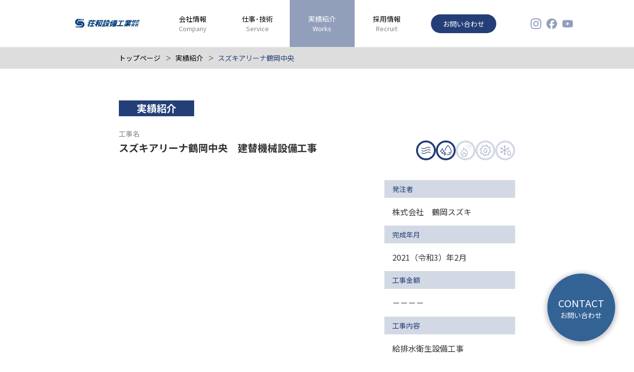

--- FILE ---
content_type: text/html; charset=UTF-8
request_url: http://showa-setsubi.com/works/works366/
body_size: 8102
content:
<!DOCTYPE html>
<html lang="ja">
<head>
  <meta name="viewport" content="width=device-width, initial-scale=1">
  <meta http-equiv="Content-Type" content="text/html; charset=UTF-8">
  
  
  <meta name="description"  content="荘和設備工業株式会社の実績紹介。荘和設備の空調・換気、給排水衛生、消防、上下水道、融雪など、これまでの機械設備工事の施工実績をご紹介します。" />
  <meta property="og:title" content="スズキアリーナ鶴岡中央 - 実績紹介 | 荘和設備工業株式会社" />
  <meta property="og:type" content="article" />
  <meta property="og:url" content="https://showa-setsubi.com/works/works366/" />
  <meta property="og:image" content="http://showa-setsubi.com/wp/wp-content/themes/showa-setsubi/assets/images/ogp.jpg" />
  <meta property="og:image:width" content="1200" />
  <meta property="og:image:height" content="630" />
  <meta property="og:site_name" content="荘和設備工業株式会社" />
  <meta property="og:description" content="荘和設備工業株式会社の実績紹介。荘和設備の空調・換気、給排水衛生、消防、上下水道、融雪など、これまでの機械設備工事の施工実績をご紹介します。" />
  <meta name="twitter:card" content="summary" />
  <meta name="twitter:title" content="スズキアリーナ鶴岡中央 - 実績紹介 | 荘和設備工業株式会社" />
  <meta name="twitter:description" content="荘和設備工業株式会社の実績紹介。荘和設備の空調・換気、給排水衛生、消防、上下水道、融雪など、これまでの機械設備工事の施工実績をご紹介します。" />
  <meta name="twitter:image" content="http://showa-setsubi.com/wp/wp-content/themes/showa-setsubi/assets/images/ogp.jpg" />
  <meta itemprop="image" content="http://showa-setsubi.com/wp/wp-content/themes/showa-setsubi/assets/images/ogp.jpg" />
  <link rel="icon" type="image/png" href="http://showa-setsubi.com/wp/wp-content/themes/showa-setsubi/assets/images/favicon.png">
  <link rel="preconnect" href="https://fonts.googleapis.com" />
  <link rel="preconnect" href="https://fonts.gstatic.com" crossorigin />
  <link rel="preload" as="style" fetchpriority="high" href="https://fonts.googleapis.com/css2?family=Noto+Sans+JP:wght@100..900&display=swap" />
  <link rel="stylesheet" href="https://fonts.googleapis.com/css2?family=Noto+Sans+JP:wght@100..900&display=swap" media="print" onload="this.media='all'" />
  <link rel="stylesheet" href="http://showa-setsubi.com/wp/wp-content/themes/showa-setsubi/assets/css/style.css" />
  	<style>img:is([sizes="auto" i], [sizes^="auto," i]) { contain-intrinsic-size: 3000px 1500px }</style>
	
		<!-- All in One SEO 4.7.8 - aioseo.com -->
		<title>スズキアリーナ鶴岡中央 - 荘和設備工業株式会社 -山形県鶴岡市</title>
	<meta name="robots" content="max-image-preview:large" />
	<link rel="canonical" href="https://showa-setsubi.com/works/works366/" />
	<meta name="generator" content="All in One SEO (AIOSEO) 4.7.8" />
		<meta property="og:locale" content="ja_JP" />
		<meta property="og:site_name" content="荘和設備工業株式会社 -山形県鶴岡市 - 愚直に、自由に、地域の快適を繋ぐ。" />
		<meta property="og:type" content="article" />
		<meta property="og:title" content="スズキアリーナ鶴岡中央 - 荘和設備工業株式会社 -山形県鶴岡市" />
		<meta property="og:url" content="https://showa-setsubi.com/works/works366/" />
		<meta property="og:image" content="http://showa-setsubi.com/wp/wp-content/uploads/2022/06/ogp.jpg" />
		<meta property="og:image:width" content="1200" />
		<meta property="og:image:height" content="630" />
		<meta property="article:published_time" content="2021-03-01T23:15:22+00:00" />
		<meta property="article:modified_time" content="2021-03-01T23:20:10+00:00" />
		<meta property="article:publisher" content="https://www.facebook.com/showa.setsubi/" />
		<meta name="twitter:card" content="summary" />
		<meta name="twitter:title" content="スズキアリーナ鶴岡中央 - 荘和設備工業株式会社 -山形県鶴岡市" />
		<meta name="twitter:image" content="https://showa-setsubi.com/wp/wp-content/uploads/2022/06/ogp.jpg" />
		<script type="application/ld+json" class="aioseo-schema">
			{"@context":"https:\/\/schema.org","@graph":[{"@type":"BreadcrumbList","@id":"https:\/\/showa-setsubi.com\/works\/works366\/#breadcrumblist","itemListElement":[{"@type":"ListItem","@id":"https:\/\/showa-setsubi.com\/#listItem","position":1,"name":"\u5bb6","item":"https:\/\/showa-setsubi.com\/","nextItem":{"@type":"ListItem","@id":"https:\/\/showa-setsubi.com\/works\/works366\/#listItem","name":"\u30b9\u30ba\u30ad\u30a2\u30ea\u30fc\u30ca\u9db4\u5ca1\u4e2d\u592e"}},{"@type":"ListItem","@id":"https:\/\/showa-setsubi.com\/works\/works366\/#listItem","position":2,"name":"\u30b9\u30ba\u30ad\u30a2\u30ea\u30fc\u30ca\u9db4\u5ca1\u4e2d\u592e","previousItem":{"@type":"ListItem","@id":"https:\/\/showa-setsubi.com\/#listItem","name":"\u5bb6"}}]},{"@type":"Organization","@id":"https:\/\/showa-setsubi.com\/#organization","name":"\u8358\u548c\u8a2d\u5099\u5de5\u696d\u682a\u5f0f\u4f1a\u793e -\u5c71\u5f62\u770c\u9db4\u5ca1\u5e02","description":"\u611a\u76f4\u306b\u3001\u81ea\u7531\u306b\u3001\u5730\u57df\u306e\u5feb\u9069\u3092\u7e4b\u3050\u3002","url":"https:\/\/showa-setsubi.com\/","sameAs":["https:\/\/www.facebook.com\/showa.setsubi\/","https:\/\/www.youtube.com\/channel\/UChDKlhQNqCFnsJRj79M_zTA"]},{"@type":"WebPage","@id":"https:\/\/showa-setsubi.com\/works\/works366\/#webpage","url":"https:\/\/showa-setsubi.com\/works\/works366\/","name":"\u30b9\u30ba\u30ad\u30a2\u30ea\u30fc\u30ca\u9db4\u5ca1\u4e2d\u592e - \u8358\u548c\u8a2d\u5099\u5de5\u696d\u682a\u5f0f\u4f1a\u793e -\u5c71\u5f62\u770c\u9db4\u5ca1\u5e02","inLanguage":"ja","isPartOf":{"@id":"https:\/\/showa-setsubi.com\/#website"},"breadcrumb":{"@id":"https:\/\/showa-setsubi.com\/works\/works366\/#breadcrumblist"},"datePublished":"2021-03-02T08:15:22+09:00","dateModified":"2021-03-02T08:20:10+09:00"},{"@type":"WebSite","@id":"https:\/\/showa-setsubi.com\/#website","url":"https:\/\/showa-setsubi.com\/","name":"\u8358\u548c\u8a2d\u5099\u5de5\u696d\u682a\u5f0f\u4f1a\u793e -\u5c71\u5f62\u770c\u9db4\u5ca1\u5e02","description":"\u611a\u76f4\u306b\u3001\u81ea\u7531\u306b\u3001\u5730\u57df\u306e\u5feb\u9069\u3092\u7e4b\u3050\u3002","inLanguage":"ja","publisher":{"@id":"https:\/\/showa-setsubi.com\/#organization"}}]}
		</script>
		<!-- All in One SEO -->

<link rel='stylesheet' id='sbi_styles-css' href='http://showa-setsubi.com/wp/wp-content/plugins/instagram-feed/css/sbi-styles.min.css?ver=6.6.1' type='text/css' media='all' />
<link rel='stylesheet' id='wp-block-library-css' href='http://showa-setsubi.com/wp/wp-includes/css/dist/block-library/style.min.css?ver=6.7.4' type='text/css' media='all' />
<style id='classic-theme-styles-inline-css' type='text/css'>
/*! This file is auto-generated */
.wp-block-button__link{color:#fff;background-color:#32373c;border-radius:9999px;box-shadow:none;text-decoration:none;padding:calc(.667em + 2px) calc(1.333em + 2px);font-size:1.125em}.wp-block-file__button{background:#32373c;color:#fff;text-decoration:none}
</style>
<style id='global-styles-inline-css' type='text/css'>
:root{--wp--preset--aspect-ratio--square: 1;--wp--preset--aspect-ratio--4-3: 4/3;--wp--preset--aspect-ratio--3-4: 3/4;--wp--preset--aspect-ratio--3-2: 3/2;--wp--preset--aspect-ratio--2-3: 2/3;--wp--preset--aspect-ratio--16-9: 16/9;--wp--preset--aspect-ratio--9-16: 9/16;--wp--preset--color--black: #000000;--wp--preset--color--cyan-bluish-gray: #abb8c3;--wp--preset--color--white: #ffffff;--wp--preset--color--pale-pink: #f78da7;--wp--preset--color--vivid-red: #cf2e2e;--wp--preset--color--luminous-vivid-orange: #ff6900;--wp--preset--color--luminous-vivid-amber: #fcb900;--wp--preset--color--light-green-cyan: #7bdcb5;--wp--preset--color--vivid-green-cyan: #00d084;--wp--preset--color--pale-cyan-blue: #8ed1fc;--wp--preset--color--vivid-cyan-blue: #0693e3;--wp--preset--color--vivid-purple: #9b51e0;--wp--preset--gradient--vivid-cyan-blue-to-vivid-purple: linear-gradient(135deg,rgba(6,147,227,1) 0%,rgb(155,81,224) 100%);--wp--preset--gradient--light-green-cyan-to-vivid-green-cyan: linear-gradient(135deg,rgb(122,220,180) 0%,rgb(0,208,130) 100%);--wp--preset--gradient--luminous-vivid-amber-to-luminous-vivid-orange: linear-gradient(135deg,rgba(252,185,0,1) 0%,rgba(255,105,0,1) 100%);--wp--preset--gradient--luminous-vivid-orange-to-vivid-red: linear-gradient(135deg,rgba(255,105,0,1) 0%,rgb(207,46,46) 100%);--wp--preset--gradient--very-light-gray-to-cyan-bluish-gray: linear-gradient(135deg,rgb(238,238,238) 0%,rgb(169,184,195) 100%);--wp--preset--gradient--cool-to-warm-spectrum: linear-gradient(135deg,rgb(74,234,220) 0%,rgb(151,120,209) 20%,rgb(207,42,186) 40%,rgb(238,44,130) 60%,rgb(251,105,98) 80%,rgb(254,248,76) 100%);--wp--preset--gradient--blush-light-purple: linear-gradient(135deg,rgb(255,206,236) 0%,rgb(152,150,240) 100%);--wp--preset--gradient--blush-bordeaux: linear-gradient(135deg,rgb(254,205,165) 0%,rgb(254,45,45) 50%,rgb(107,0,62) 100%);--wp--preset--gradient--luminous-dusk: linear-gradient(135deg,rgb(255,203,112) 0%,rgb(199,81,192) 50%,rgb(65,88,208) 100%);--wp--preset--gradient--pale-ocean: linear-gradient(135deg,rgb(255,245,203) 0%,rgb(182,227,212) 50%,rgb(51,167,181) 100%);--wp--preset--gradient--electric-grass: linear-gradient(135deg,rgb(202,248,128) 0%,rgb(113,206,126) 100%);--wp--preset--gradient--midnight: linear-gradient(135deg,rgb(2,3,129) 0%,rgb(40,116,252) 100%);--wp--preset--font-size--small: 13px;--wp--preset--font-size--medium: 20px;--wp--preset--font-size--large: 36px;--wp--preset--font-size--x-large: 42px;--wp--preset--spacing--20: 0.44rem;--wp--preset--spacing--30: 0.67rem;--wp--preset--spacing--40: 1rem;--wp--preset--spacing--50: 1.5rem;--wp--preset--spacing--60: 2.25rem;--wp--preset--spacing--70: 3.38rem;--wp--preset--spacing--80: 5.06rem;--wp--preset--shadow--natural: 6px 6px 9px rgba(0, 0, 0, 0.2);--wp--preset--shadow--deep: 12px 12px 50px rgba(0, 0, 0, 0.4);--wp--preset--shadow--sharp: 6px 6px 0px rgba(0, 0, 0, 0.2);--wp--preset--shadow--outlined: 6px 6px 0px -3px rgba(255, 255, 255, 1), 6px 6px rgba(0, 0, 0, 1);--wp--preset--shadow--crisp: 6px 6px 0px rgba(0, 0, 0, 1);}:where(.is-layout-flex){gap: 0.5em;}:where(.is-layout-grid){gap: 0.5em;}body .is-layout-flex{display: flex;}.is-layout-flex{flex-wrap: wrap;align-items: center;}.is-layout-flex > :is(*, div){margin: 0;}body .is-layout-grid{display: grid;}.is-layout-grid > :is(*, div){margin: 0;}:where(.wp-block-columns.is-layout-flex){gap: 2em;}:where(.wp-block-columns.is-layout-grid){gap: 2em;}:where(.wp-block-post-template.is-layout-flex){gap: 1.25em;}:where(.wp-block-post-template.is-layout-grid){gap: 1.25em;}.has-black-color{color: var(--wp--preset--color--black) !important;}.has-cyan-bluish-gray-color{color: var(--wp--preset--color--cyan-bluish-gray) !important;}.has-white-color{color: var(--wp--preset--color--white) !important;}.has-pale-pink-color{color: var(--wp--preset--color--pale-pink) !important;}.has-vivid-red-color{color: var(--wp--preset--color--vivid-red) !important;}.has-luminous-vivid-orange-color{color: var(--wp--preset--color--luminous-vivid-orange) !important;}.has-luminous-vivid-amber-color{color: var(--wp--preset--color--luminous-vivid-amber) !important;}.has-light-green-cyan-color{color: var(--wp--preset--color--light-green-cyan) !important;}.has-vivid-green-cyan-color{color: var(--wp--preset--color--vivid-green-cyan) !important;}.has-pale-cyan-blue-color{color: var(--wp--preset--color--pale-cyan-blue) !important;}.has-vivid-cyan-blue-color{color: var(--wp--preset--color--vivid-cyan-blue) !important;}.has-vivid-purple-color{color: var(--wp--preset--color--vivid-purple) !important;}.has-black-background-color{background-color: var(--wp--preset--color--black) !important;}.has-cyan-bluish-gray-background-color{background-color: var(--wp--preset--color--cyan-bluish-gray) !important;}.has-white-background-color{background-color: var(--wp--preset--color--white) !important;}.has-pale-pink-background-color{background-color: var(--wp--preset--color--pale-pink) !important;}.has-vivid-red-background-color{background-color: var(--wp--preset--color--vivid-red) !important;}.has-luminous-vivid-orange-background-color{background-color: var(--wp--preset--color--luminous-vivid-orange) !important;}.has-luminous-vivid-amber-background-color{background-color: var(--wp--preset--color--luminous-vivid-amber) !important;}.has-light-green-cyan-background-color{background-color: var(--wp--preset--color--light-green-cyan) !important;}.has-vivid-green-cyan-background-color{background-color: var(--wp--preset--color--vivid-green-cyan) !important;}.has-pale-cyan-blue-background-color{background-color: var(--wp--preset--color--pale-cyan-blue) !important;}.has-vivid-cyan-blue-background-color{background-color: var(--wp--preset--color--vivid-cyan-blue) !important;}.has-vivid-purple-background-color{background-color: var(--wp--preset--color--vivid-purple) !important;}.has-black-border-color{border-color: var(--wp--preset--color--black) !important;}.has-cyan-bluish-gray-border-color{border-color: var(--wp--preset--color--cyan-bluish-gray) !important;}.has-white-border-color{border-color: var(--wp--preset--color--white) !important;}.has-pale-pink-border-color{border-color: var(--wp--preset--color--pale-pink) !important;}.has-vivid-red-border-color{border-color: var(--wp--preset--color--vivid-red) !important;}.has-luminous-vivid-orange-border-color{border-color: var(--wp--preset--color--luminous-vivid-orange) !important;}.has-luminous-vivid-amber-border-color{border-color: var(--wp--preset--color--luminous-vivid-amber) !important;}.has-light-green-cyan-border-color{border-color: var(--wp--preset--color--light-green-cyan) !important;}.has-vivid-green-cyan-border-color{border-color: var(--wp--preset--color--vivid-green-cyan) !important;}.has-pale-cyan-blue-border-color{border-color: var(--wp--preset--color--pale-cyan-blue) !important;}.has-vivid-cyan-blue-border-color{border-color: var(--wp--preset--color--vivid-cyan-blue) !important;}.has-vivid-purple-border-color{border-color: var(--wp--preset--color--vivid-purple) !important;}.has-vivid-cyan-blue-to-vivid-purple-gradient-background{background: var(--wp--preset--gradient--vivid-cyan-blue-to-vivid-purple) !important;}.has-light-green-cyan-to-vivid-green-cyan-gradient-background{background: var(--wp--preset--gradient--light-green-cyan-to-vivid-green-cyan) !important;}.has-luminous-vivid-amber-to-luminous-vivid-orange-gradient-background{background: var(--wp--preset--gradient--luminous-vivid-amber-to-luminous-vivid-orange) !important;}.has-luminous-vivid-orange-to-vivid-red-gradient-background{background: var(--wp--preset--gradient--luminous-vivid-orange-to-vivid-red) !important;}.has-very-light-gray-to-cyan-bluish-gray-gradient-background{background: var(--wp--preset--gradient--very-light-gray-to-cyan-bluish-gray) !important;}.has-cool-to-warm-spectrum-gradient-background{background: var(--wp--preset--gradient--cool-to-warm-spectrum) !important;}.has-blush-light-purple-gradient-background{background: var(--wp--preset--gradient--blush-light-purple) !important;}.has-blush-bordeaux-gradient-background{background: var(--wp--preset--gradient--blush-bordeaux) !important;}.has-luminous-dusk-gradient-background{background: var(--wp--preset--gradient--luminous-dusk) !important;}.has-pale-ocean-gradient-background{background: var(--wp--preset--gradient--pale-ocean) !important;}.has-electric-grass-gradient-background{background: var(--wp--preset--gradient--electric-grass) !important;}.has-midnight-gradient-background{background: var(--wp--preset--gradient--midnight) !important;}.has-small-font-size{font-size: var(--wp--preset--font-size--small) !important;}.has-medium-font-size{font-size: var(--wp--preset--font-size--medium) !important;}.has-large-font-size{font-size: var(--wp--preset--font-size--large) !important;}.has-x-large-font-size{font-size: var(--wp--preset--font-size--x-large) !important;}
:where(.wp-block-post-template.is-layout-flex){gap: 1.25em;}:where(.wp-block-post-template.is-layout-grid){gap: 1.25em;}
:where(.wp-block-columns.is-layout-flex){gap: 2em;}:where(.wp-block-columns.is-layout-grid){gap: 2em;}
:root :where(.wp-block-pullquote){font-size: 1.5em;line-height: 1.6;}
</style>
<link rel='stylesheet' id='contact-form-7-css' href='http://showa-setsubi.com/wp/wp-content/plugins/contact-form-7/includes/css/styles.css?ver=6.0.3' type='text/css' media='all' />
<link rel='stylesheet' id='cf7msm_styles-css' href='http://showa-setsubi.com/wp/wp-content/plugins/contact-form-7-multi-step-module/resources/cf7msm.css?ver=4.4.2' type='text/css' media='all' />
<script type="text/javascript" src="http://showa-setsubi.com/wp/wp-includes/js/jquery/jquery.min.js?ver=3.7.1" id="jquery-core-js"></script>
</head>
<body class="works-template-default single single-works postid-366">
<header class="l-gheader">
  <div class="l-container">
    <h1 class="l-gheader__logo">
      <a href="/">
        <img src="http://showa-setsubi.com/wp/wp-content/themes/showa-setsubi/assets/images/header_logo.svg" alt="荘和設備工業株式会社" width="134" height="18">
      </a>
    </h1>
    <input type="checkbox" id="l-gheader__input" class="l-gheader__input" name="gnav__input">
    <label for="l-gheader__input" class="l-gheader__menuBtn" aria-label="メニュー">
      <span></span>
      <span></span>
      <span></span>
    </label>

    <nav class="l-gheader__menu" aria-label="サイトナビゲーション">
          <ul class="l-gheader__nav">
          <li><a href="/company/" class="">会社情報<span>Company</span></a></li>
          <li><a href="/service/" class="">仕事･技術<span>Service</span></a></li>
          <li><a href="/works/" class="is-active">実績紹介<span>Works</span></a></li>
          <li><a href="/recruit/" class="">採用情報<span>Recruit</span></a></li>
      </ul>

      <div class="l-gheader__contact c-btn--contact">
        <a href="/contact/">お問い合わせ</a>
      </div>

      <ul class="l-gheader__sns">
        <li>
          <a href="https://www.instagram.com/showa_setsubi/" title="instagram" target="_blank">
            <svg fill="none" height="32" viewBox="0 0 32 32" width="32"><path class="svg-fill" d="m16 7.25517c2.843 0 3.1853.00744 4.3091.05954 1.042.04465 1.6001.22327 1.9797.36468.4987.1935.8559.42421 1.228.79634.3721.37212.6028.72935.7964 1.228.1488.37207.32.93777.3646 1.97967.0521 1.1238.0596 1.4587.0596 4.3092 0 2.8504-.0075 3.1853-.0596 4.3091-.0446 1.042-.2232 1.6002-.3646 1.9797-.1936.4987-.4243.8559-.7964 1.228-.3721.3722-.7293.6029-1.228.7964-.3721.1488-.9377.32-1.9797.3647-1.1238.052-1.4587.0595-4.3091.0595-2.8505 0-3.1854-.0075-4.3092-.0595-1.0419-.0447-1.6001-.2233-1.97969-.3647-.49864-.1935-.85588-.4242-1.228-.7964-.37212-.3721-.60284-.7293-.79634-1.228-.14885-.3721-.32003-.9377-.36468-1.9797-.0521-1.1238-.05954-1.4587-.05954-4.3091 0-2.8505.00744-3.1854.05954-4.3092.04465-1.0419.22327-1.6001.36468-1.97967.1935-.49865.42422-.85588.79634-1.228.37212-.37213.72936-.60284 1.228-.79634.37209-.14885.93779-.32003 1.97969-.36468 1.1238-.0521 1.4587-.05954 4.3092-.05954zm0-1.92015c-2.8951 0-3.2598.01489-4.3911.06698-1.1312.0521-1.90523.23072-2.58994.49865-.69959.27537-1.29498.64005-1.89037 1.228-.5954.59539-.96008 1.18334-1.228 1.89037-.26049.67726-.44655 1.45128-.49865 2.58998-.05209 1.1387-.06698 1.4959-.06698 4.391s.01489 3.2598.06698 4.3911c.0521 1.1312.23072 1.9052.49865 2.5899.27537.6996.64004 1.295 1.228 1.8904.59539.5954 1.18334.9601 1.89037 1.228.67726.2605 1.45124.4465 2.58994.4986s1.496.067 4.3911.067 3.2597-.0149 4.391-.067c1.1312-.0521 1.9053-.2307 2.59-.4986.6995-.2754 1.2949-.6401 1.8903-1.228.5954-.5954.9601-1.1834 1.228-1.8904.2605-.6772.4466-1.4513.4987-2.5899.0521-1.1387.067-1.496.067-4.3911s-.0149-3.2598-.067-4.391c-.0521-1.1313-.2307-1.90527-.4987-2.58998-.2753-.69958-.64-1.29498-1.228-1.89037-.5954-.5954-1.1833-.96008-1.8903-1.228-.6773-.26049-1.4513-.44655-2.59-.49865-1.1387-.05209-1.4959-.06698-4.391-.06698zm0 5.17998c-3.0217 0-5.4702 2.4485-5.4702 5.4701 0 3.0217 2.4485 5.4702 5.4702 5.4702 3.0216 0 5.4701-2.4485 5.4701-5.4702 0-3.0216-2.4485-5.4701-5.4701-5.4701zm0 9.0276c-1.9648 0-3.5501-1.5927-3.5501-3.55 0-1.9574 1.5927-3.5501 3.5501-3.5501 1.9573 0 3.55 1.5927 3.55 3.5501 0 1.9573-1.5927 3.55-3.55 3.55zm5.6934-10.52358c-.707 0-1.2801.57307-1.2801 1.28008 0 .7071.5731 1.2801 1.2801 1.2801s1.2801-.573 1.2801-1.2801c0-.70701-.5731-1.28008-1.2801-1.28008z" fill="#919fbb"/></svg>
          </a>
        </li>
        <li>
          <a href="https://www.facebook.com/showa.setsubi/" title="facebook" target="_blank">
            <svg fill="none" height="32" viewBox="0 0 32 32" width="32"><path class="svg-fill" d="m16.0002 5.36993c-5.888 0-10.6667 4.77867-10.6667 10.66667 0 4.9981 3.4499 9.2038 8.0945 10.3497v-7.0948h-2.1943v-3.2549h2.1943v-1.4019c0-3.6328 1.6457-5.31505 5.2053-5.31505.6705 0 1.8408.13409 2.3162.26819v2.95006c-.256-.0243-.6949-.0365-1.2312-.0365-1.7555 0-2.4259.6582-2.4259 2.3893v1.1581h3.4864l-.5973 3.2548h-2.8891v7.3265c5.2784-.6339 9.3744-5.1322 9.3744-10.5935 0-5.888-4.7786-10.66667-10.6666-10.66667z" fill="#919fbb"/></svg>
          </a>
        </li>
        <li>
          <a href="https://www.youtube.com/channel/UChDKlhQNqCFnsJRj79M_zTA" title="youtube" target="_blank">
            <svg fill="none" height="32" viewBox="0 0 32 32" width="32"><path class="svg-fill" d="m26.2165 10.8681c-.2489-.91255-.9719-1.63552-1.8845-1.8844-1.6592-.45037-8.3318-.45037-8.3318-.45037s-6.67263 0-8.33189.45037c-.91259.24888-1.63555.97185-1.88444 1.8844-.45037 1.6593-.45037 5.1319-.45037 5.1319s0 3.4726.45037 5.1318c.24889.9126.97185 1.6356 1.88444 1.8845 1.65926.4504 8.33189.4504 8.33189.4504s6.6726 0 8.3318-.4504c.9126-.2489 1.6356-.9719 1.8845-1.8845.4503-1.6592.4503-5.1318.4503-5.1318s0-3.4726-.4503-5.1319zm-12.3497 8.3319v-6.4l5.5467 3.2z" fill="#919fbb"/></svg>
          </a>
        </li>
      </ul>
    </nav>
  </div>
</header>

<div class="c-navList l-pageTop">
  <div class="l-container--medium">
    <ul>
      <li><a href="/">トップページ</a></li>
      <li><a href="/works/">実績紹介</a></li>
      <li class="is-active"><a href="https://showa-setsubi.com/works/works366/">スズキアリーナ鶴岡中央</a></li>
    </ul>
  </div>
</div>

<div class="l-content">
  <section class="p-worksInner l-block--top">
    <div class="l-container--medium">
      <h2 class="c-innerHeading">実績紹介</h2>

      <header class="p-worksInner__header">
        <h3 class="p-worksInner__name"><span>工事名</span>スズキアリーナ鶴岡中央　建替機械設備工事</h3>

        <ul class="p-worksInner__icons">
          
          <li class="c-icon is-01 is-active"><img src="http://showa-setsubi.com/wp/wp-content/themes/showa-setsubi/assets/images/ic_service01.svg" width="32" height="32" alt=""></li><li class="c-icon is-02 is-active"><img src="http://showa-setsubi.com/wp/wp-content/themes/showa-setsubi/assets/images/ic_service02.svg" width="32" height="32" alt=""></li><li class="c-icon is-03"><img src="http://showa-setsubi.com/wp/wp-content/themes/showa-setsubi/assets/images/ic_service03.svg" width="32" height="32" alt=""></li><li class="c-icon is-04"><img src="http://showa-setsubi.com/wp/wp-content/themes/showa-setsubi/assets/images/ic_service04.svg" width="32" height="32" alt=""></li><li class="c-icon is-05"><img src="http://showa-setsubi.com/wp/wp-content/themes/showa-setsubi/assets/images/ic_service05.svg" width="32" height="32" alt=""></li>        </ul>
      </header>

      <div class="p-worksInner__body">
        <div class="p-worksInner__main">
                    <div class="p-worksInner__mainFrame">
            <div class="p-worksInner__mainImage" style="background-image: url('https://showa-setsubi.com/wp/wp-content/uploads/2021/03/IMG_0359-e1614640474100.jpg');"></div>
                      </div>

          <ul class="p-worksInner__thumbList">
                            <li class="p-worksInner__thumbItem">
                  <button class="p-worksInner__thumbImg is-active" style="background-image: url('https://showa-setsubi.com/wp/wp-content/uploads/2021/03/IMG_0359-e1614640474100.jpg');">
                  </button>
                </li>
                              <li class="p-worksInner__thumbItem">
                  <button class="p-worksInner__thumbImg" style="background-image: url('https://showa-setsubi.com/wp/wp-content/uploads/2021/03/IMG_0355.jpg');">
                  </button>
                </li>
                              <li class="p-worksInner__thumbItem">
                  <button class="p-worksInner__thumbImg" style="background-image: url('https://showa-setsubi.com/wp/wp-content/uploads/2021/03/IMG_0342.jpg');">
                  </button>
                </li>
                        </ul>
        </div>

        <div class="p-worksInner__side">
          <dl>
            <dt>発注者</dt>
            <dd>株式会社　鶴岡スズキ</dd>
            <dt>完成年月</dt>
            <dd>2021（令和3）年2月</dd>
            <dt>工事金額</dt>
            <dd>－－－－</dd>
            <dt>工事内容</dt>
            <dd>給排水衛生設備工事<br />
空調･換気設備工事</dd>
          </dl>
        </div>
      </div>

      <div class="p-worksInner__footer">
        
        <div class="p-worksInner__prev">
          <a href="https://showa-setsubi.com/works/works338/">前の実績へ</a>        </div>

        <div class="p-worksInner__back c-btn2">
          <a href="/works/">実績一覧を見る</a>
        </div>

        <div class="p-worksInner__next">
          <a href="https://showa-setsubi.com/works/works381/">次の実績へ</a>        </div>

      </div>
    </div>
  </section>
</div>

<div class="c-linkBtn">
  <a href="/contact/">
    <div>CONTACT<span>お問い合わせ</span></div>
  </a>
</div>

<div class="c-toTop is-hidden"></div>

<footer class="l-gfooter">
      <div class="l-gfooterDl">
      <div class="l-gfooterDl__title"><img src="http://showa-setsubi.com/wp/wp-content/themes/showa-setsubi/assets/images/footer_download.png" alt="会社案内ダウンロード" width="121" height="32"></div>
      <a href="https://showa-setsubi.com/wp/wp-content/uploads/2025/03/Pamphlet_Showa-Setsubi_2025.pdf" target="_blank">ダウンロードする</a>
    </div>
  
  <div class="l-container">
  <div class="l-gfooter__inner">
      <div class="l-gfooter__main">
        <div class="l-gfooter__item01">
          <div class="l-gfooter__logo">
            <a href="/">
              <img src="http://showa-setsubi.com/wp/wp-content/themes/showa-setsubi/assets/images/footer_logo2.svg" alt="荘和設備工業株式会社" width="182" height="25">
            </a>
          </div>
          <div class="l-gfooter__info">
            <div class="l-gfooter__address">〒997-0803 山形県鶴岡市伊勢横内字畑福16番地</div>
            <div class="l-gfooter__tel">Tel : 0235-22-2466</div>
            <div class="l-gfooter__fax">Fax : 0235-22-2476</div>
          </div>
        </div>

        <div class="l-gfooter__item02">
          <div class="l-gfooter__menu">
            <div class="l-gfooter__heading">MAIN MENU</div>
            <ul>
              <li><a href="/company/">会社情報</a></li>
              <li><a href="/service/">仕事･技術</a></li>
              <li><a href="/works/">実績紹介</a></li>
              <li><a href="/recruit/">採用情報</a></li>
              <li><a href="/privacy/">プライバシーポリシー</a></li>
            </ul>
          </div>
        </div>
      </div>

      <div class="l-gfooter__btns">
        <div class="l-gfooter__contact c-btn--contact">
          <a href="/contact/">お問い合わせ</a>
        </div>

        <div class="l-footer__bnrs">
                  <a href="https://www.city.tsuruoka.lg.jp/shisei/sogokeikaku/sdgs/SDGsmiraitoshi.html"><img src="https://showa-setsubi.com/wp/wp-content/uploads/2025/01/bnr_footer01.png" alt="つるおかSDGs推進パートナー" width="120" height="62"></a>
        
                  <a href="https://www.meti.go.jp/press/2024/03/20250310005/20250310005.html"><img src="https://showa-setsubi.com/wp/wp-content/uploads/2025/03/2025_KK-YuryoLogo.png" alt="健康経営優良法人" width="120" height="62"></a>
        
                  <a href="https://www.pref.yamagata.jp/110009/smile.html"><img src="https://showa-setsubi.com/wp/wp-content/uploads/2025/04/yamagata-smile.png" alt="やまがたスマイル企業" width="120" height="62"></a>
                </div>

        <ul class="l-footer_socials">
          <li>
            <a href="https://www.instagram.com/showa_setsubi/" target="_blank">
              <img src="http://showa-setsubi.com/wp/wp-content/themes/showa-setsubi/assets/images/ic_insta2.png" alt="instagram" width="32" height="32" loading="lazy">
            </a>
          </li>
          <li>
            <a href="https://www.facebook.com/showa.setsubi/" target="_blank">
              <img src="http://showa-setsubi.com/wp/wp-content/themes/showa-setsubi/assets/images/ic_fb2.png" alt="facebook" width="32" height="32">
            </a>
          </li>
          <li>
            <a href="https://www.youtube.com/channel/UChDKlhQNqCFnsJRj79M_zTA" target="_blank">
              <img src="http://showa-setsubi.com/wp/wp-content/themes/showa-setsubi/assets/images/ic_youtube2.png" alt="youtube" width="32" height="32">
            </a>
          </li>
        </ul>
      </div>
    </div>

    <div class="l-gfooter__copy">©︎ SHOWA SETSUBI KOGYO CO.LTD.</div>
  </div>
</footer>

<script src="http://showa-setsubi.com/wp/wp-content/themes/showa-setsubi/assets/js/script.js"></script>

<!-- Instagram Feed JS -->
<script type="text/javascript">
var sbiajaxurl = "https://showa-setsubi.com/wp/wp-admin/admin-ajax.php";
</script>
<script type="text/javascript" src="http://showa-setsubi.com/wp/wp-includes/js/dist/hooks.min.js?ver=4d63a3d491d11ffd8ac6" id="wp-hooks-js"></script>
<script type="text/javascript" src="http://showa-setsubi.com/wp/wp-includes/js/dist/i18n.min.js?ver=5e580eb46a90c2b997e6" id="wp-i18n-js"></script>
<script type="text/javascript" id="wp-i18n-js-after">
/* <![CDATA[ */
wp.i18n.setLocaleData( { 'text direction\u0004ltr': [ 'ltr' ] } );
/* ]]> */
</script>
<script type="text/javascript" src="http://showa-setsubi.com/wp/wp-content/plugins/contact-form-7/includes/swv/js/index.js?ver=6.0.3" id="swv-js"></script>
<script type="text/javascript" id="contact-form-7-js-translations">
/* <![CDATA[ */
( function( domain, translations ) {
	var localeData = translations.locale_data[ domain ] || translations.locale_data.messages;
	localeData[""].domain = domain;
	wp.i18n.setLocaleData( localeData, domain );
} )( "contact-form-7", {"translation-revision-date":"2025-01-14 04:07:30+0000","generator":"GlotPress\/4.0.1","domain":"messages","locale_data":{"messages":{"":{"domain":"messages","plural-forms":"nplurals=1; plural=0;","lang":"ja_JP"},"This contact form is placed in the wrong place.":["\u3053\u306e\u30b3\u30f3\u30bf\u30af\u30c8\u30d5\u30a9\u30fc\u30e0\u306f\u9593\u9055\u3063\u305f\u4f4d\u7f6e\u306b\u7f6e\u304b\u308c\u3066\u3044\u307e\u3059\u3002"],"Error:":["\u30a8\u30e9\u30fc:"]}},"comment":{"reference":"includes\/js\/index.js"}} );
/* ]]> */
</script>
<script type="text/javascript" id="contact-form-7-js-before">
/* <![CDATA[ */
var wpcf7 = {
    "api": {
        "root": "https:\/\/showa-setsubi.com\/wp-json\/",
        "namespace": "contact-form-7\/v1"
    }
};
/* ]]> */
</script>
<script type="text/javascript" src="http://showa-setsubi.com/wp/wp-content/plugins/contact-form-7/includes/js/index.js?ver=6.0.3" id="contact-form-7-js"></script>
<script type="text/javascript" id="cf7msm-js-extra">
/* <![CDATA[ */
var cf7msm_posted_data = [];
/* ]]> */
</script>
<script type="text/javascript" src="http://showa-setsubi.com/wp/wp-content/plugins/contact-form-7-multi-step-module/resources/cf7msm.min.js?ver=4.4.2" id="cf7msm-js"></script>
<script type="text/javascript" src="https://www.google.com/recaptcha/api.js?render=6LefNs8pAAAAANfwRU_KR7FH8lg6Qo0dk5euX59y&amp;ver=3.0" id="google-recaptcha-js"></script>
<script type="text/javascript" src="http://showa-setsubi.com/wp/wp-includes/js/dist/vendor/wp-polyfill.min.js?ver=3.15.0" id="wp-polyfill-js"></script>
<script type="text/javascript" id="wpcf7-recaptcha-js-before">
/* <![CDATA[ */
var wpcf7_recaptcha = {
    "sitekey": "6LefNs8pAAAAANfwRU_KR7FH8lg6Qo0dk5euX59y",
    "actions": {
        "homepage": "homepage",
        "contactform": "contactform"
    }
};
/* ]]> */
</script>
<script type="text/javascript" src="http://showa-setsubi.com/wp/wp-content/plugins/contact-form-7/modules/recaptcha/index.js?ver=6.0.3" id="wpcf7-recaptcha-js"></script>
</body>
</html>

--- FILE ---
content_type: text/css
request_url: http://showa-setsubi.com/wp/wp-content/themes/showa-setsubi/assets/css/style.css
body_size: 13340
content:
/*!
 * Version: 2.1.0
 * Modified: Mon Mar 24 2025 15:59:41 GMT+0900 (日本標準時)
 */
/*! normalize.css v3.0.1 | MIT License | git.io/normalize */html{font-family:sans-serif;-ms-text-size-adjust:100%;-webkit-text-size-adjust:100%}body{margin:0}article,aside,details,figcaption,figure,footer,header,hgroup,main,nav,section,summary{display:block}audio,canvas,progress,video{display:inline-block;vertical-align:baseline}audio:not([controls]){display:none;height:0}[hidden],template{display:none}a{background:transparent}a:active,a:hover{outline:0}abbr[title]{border-bottom:1px dotted}b,strong{font-weight:bold}dfn{font-style:italic}h1{font-size:2em;margin:.67em 0}mark{background:#ff0;color:#000}small{font-size:80%}sub,sup{font-size:75%;line-height:0;position:relative;vertical-align:baseline}sup{top:-0.5em}sub{bottom:-0.25em}img{border:0}svg:not(:root){overflow:hidden}figure{margin:1em 40px}hr{box-sizing:content-box;height:0}pre{overflow:auto}code,kbd,pre,samp{font-family:monospace,monospace;font-size:1em}button,input,optgroup,select,textarea{color:inherit;font:inherit;margin:0}button{overflow:visible}button,select{text-transform:none}button,html input[type=button],input[type=reset],input[type=submit]{-webkit-appearance:button;cursor:pointer}button[disabled],html input[disabled]{cursor:default}button::-moz-focus-inner,input::-moz-focus-inner{border:0;padding:0}input{line-height:normal}input[type=checkbox],input[type=radio]{box-sizing:border-box;padding:0}input[type=number]::-webkit-inner-spin-button,input[type=number]::-webkit-outer-spin-button{height:auto}input[type=search]{-webkit-appearance:textfield;box-sizing:content-box}input[type=search]::-webkit-search-cancel-button,input[type=search]::-webkit-search-decoration{-webkit-appearance:none}fieldset{border:1px solid silver;margin:0 2px;padding:.35em .625em .75em}legend{border:0;padding:0}textarea{overflow:auto}optgroup{font-weight:bold}table{border-collapse:collapse;border-spacing:0}td,th{padding:0}html{font-size:1rem}body{position:relative;margin:0;padding:0;background-color:#fff;color:#333;font-family:"Noto Sans JP",sans-serif;font-weight:400;-webkit-font-smoothing:antialiased}iframe,img,svg,video{vertical-align:middle}figure{margin:0}input,select,textarea{-webkit-appearance:none;-moz-appearance:none;appearance:none;display:inline-block;width:100%;padding:5px 8px;border:0;border-radius:5px;background-color:#f5f5f5;font-size:1rem;box-sizing:border-box;line-height:1.71}input::-webkit-input-placeholder,select::-webkit-input-placeholder,textarea::-webkit-input-placeholder{color:#ccc;font-size:.875rem}input:focus,select:focus,textarea:focus{outline-color:#243f78;outline-width:2px}textarea{resize:vertical;line-height:1.4;box-shadow:none}input[type=search]{box-sizing:border-box}a:link,a:visited{color:#666;text-decoration:underline}a:hover,a:active{color:#999;text-decoration:underline}.c-title{margin-top:0;margin-bottom:15px;font-size:1.875rem;font-weight:bold}@media screen and (max-width: 640px){.c-title{margin-bottom:5px;font-size:1.25rem;letter-spacing:-0.04em}}.c-heading{display:inline-block;margin-top:0;margin-bottom:24px}@media screen and (max-width: 640px){.c-heading{transform:scale(0.8)}}.c-innerHeading{display:inline-block;margin-top:0;margin-bottom:25px;padding:4px 36px;background-color:#243f78;color:#fff;font-size:1.25rem;font-weight:bold;box-sizing:border-box;text-align:center;line-height:1.2}@media screen and (max-width: 640px){.c-innerHeading{font-size:1rem;margin-bottom:16px;padding:5px 16px}}.c-description{margin-bottom:60px;text-align:center;line-height:1.8}@media screen and (max-width: 640px){.c-description{margin-bottom:30px;font-size:.875rem;text-align:left}.c-description br{display:none}}@media screen and (max-width: 480px){.c-description{font-size:.75rem}}.c-toTop{display:none;position:fixed;bottom:80px;right:3%;width:75px;height:75px;border:1px solid #fff;border-radius:90px;background-color:#243f78;box-shadow:0px 2px 10px 4px rgba(0,0,0,.3);box-sizing:border-box;z-index:10;cursor:pointer}.c-toTop::before{position:absolute;top:50%;left:50%;content:"";width:35px;height:36px;background-image:url("../images/toTop_arrow.svg");background-repeat:no-repeat;background-size:cover;background-position:center center;transform:translate(-50%, -50%)}.c-toTop.is-hidden{display:none}.c-toTop.is-visible{display:block;right:3%}@media screen and (max-width: 1200px){.c-toTop.is-hidden{display:block}}@media screen and (max-width: 640px){.c-toTop{width:45px;height:45px;right:15px}.c-toTop::before{width:15px;height:16px}.c-toTop.is-visible{right:15px}}.c-listAll{position:absolute;top:0;right:15px;height:34px;line-height:34px}.c-listAll a{position:relative;display:block;padding-right:60px;font-size:.875rem}.c-listAll a:link,.c-listAll a:visited{color:#243f78;text-decoration:none}.c-listAll a:hover,.c-listAll a:active{color:#3d69c5;text-decoration:none}.c-listAll a::before,.c-listAll a::after{position:absolute;top:50%;right:0;width:51px;height:34px;content:"";background-repeat:no-repeat;background-position:center center;background-size:contain;transform:translateY(-50%)}.c-listAll a::before{font-family:"Noto Sans JP",sans-serif;background-image:url("../images/ic_all.svg");z-index:1}.c-listAll a::after{background-image:url("../images/ic_all_hover.svg");z-index:0}@media screen and (min-width: 769px){.c-listAll:hover a::before{opacity:0}}@media screen and (max-width: 480px){.c-listAll a{font-size:0rem}}.c-btn a{display:block;max-width:250px;height:50px;margin-left:auto;margin-right:auto;background-color:#243f78;font-size:1rem;font-weight:600;line-height:50px;transition:.1s ease;text-align:center}.c-btn a:link,.c-btn a:visited{color:#fff;text-decoration:none}.c-btn a:hover,.c-btn a:active{color:#fff;text-decoration:none}.c-btn.is-arrowRight a,.c-btn.is-arrowLeft a{position:relative}.c-btn.is-arrowRight a::before,.c-btn.is-arrowLeft a::before{position:absolute;top:50%;content:"";width:25px;height:25px;border-radius:50%;background-color:#fff;transform:translateY(-50%)}.c-btn.is-arrowRight a::after,.c-btn.is-arrowLeft a::after{position:absolute;top:50%;content:"";width:6px;height:6px;border-top:3px solid #243f78;border-right:3px solid #243f78}.c-btn.is-arrowRight.is-arrowRight a::before,.c-btn.is-arrowLeft.is-arrowRight a::before{right:15px}.c-btn.is-arrowRight.is-arrowRight a::after,.c-btn.is-arrowLeft.is-arrowRight a::after{right:24px;transform:translateY(-50%) rotate(45deg)}.c-btn.is-arrowRight.is-arrowLeft a::before,.c-btn.is-arrowLeft.is-arrowLeft a::before{left:15px}.c-btn.is-arrowRight.is-arrowLeft a::after,.c-btn.is-arrowLeft.is-arrowLeft a::after{left:24px;transform:translateY(-50%) rotate(-135deg)}@media screen and (min-width: 769px){.c-btn a:hover{border:1px solid #243f78;background-color:#fff;box-sizing:border-box;transition:.1s ease}.c-btn a:hover:link,.c-btn a:hover:visited{color:#243f78;text-decoration:none}.c-btn a:hover:hover,.c-btn a:hover:active{color:#3d69c5;text-decoration:none}.c-btn.is-arrowRight a:hover::before,.c-btn.is-arrowLeft a:hover::before{background-color:#243f78}.c-btn.is-arrowRight a:hover::after,.c-btn.is-arrowLeft a:hover::after{border-color:#fff}.c-btn.is-arrowRight a:hover::before{right:14px}.c-btn.is-arrowRight a:hover::after{right:23px}.c-btn.is-arrowLeft a:hover::before{left:14px}.c-btn.is-arrowLeft a:hover::after{left:23px}}.c-btn2 button{padding:0;-webkit-appearance:none;-moz-appearance:none;appearance:none;cursor:pointer;background:none;border:0}.c-btn2 button:focus:not(:focus-visible){outline:none}.c-btn2 a,.c-btn2 button{display:block;width:100%;max-width:336px;margin-inline:auto;padding:10px 12px;border-radius:9999px;box-sizing:border-box;background-color:#243f78;color:#fff;font-size:1rem;font-weight:bold;line-height:1.2;text-align:center}.c-btn2 a:link,.c-btn2 a:visited,.c-btn2 button:link,.c-btn2 button:visited{color:#fff;text-decoration:none}.c-btn2 a:hover,.c-btn2 a:active,.c-btn2 button:hover,.c-btn2 button:active{color:#fff;text-decoration:none}@media(any-hover: hover){.c-btn2 a,.c-btn2 button{transition:background .3s}.c-btn2 a:hover,.c-btn2 button:hover{background-color:#919fbb}}@media screen and (max-width: 480px){.c-btn2 a,.c-btn2 button{max-width:clamp(244px, 80%, 100%);font-size:.875rem}}.c-btn2.is-arrowRight a{position:relative}.c-btn2.is-arrowRight a::before{position:absolute;top:50%;right:15px;content:"";width:25px;height:25px;border-radius:50%;background-color:#fff;transform:translateY(-50%)}.c-btn2.is-arrowRight a::after{position:absolute;top:50%;right:24px;content:"";width:6px;height:6px;border-top:3px solid #243f78;border-right:3px solid #243f78;transform:translateY(-50%) rotate(45deg)}.c-btn--contact a{display:block;width:132px;height:38px;background-color:#243f78;border-radius:19px;font-size:.875rem;text-align:center;line-height:38px}.c-btn--contact a:link,.c-btn--contact a:visited{color:#fff;text-decoration:none}.c-btn--contact a:hover,.c-btn--contact a:active{color:#fff;text-decoration:none}@media(any-hover: hover){.c-btn--contact a{transition:background .3s}.c-btn--contact a:hover{background-color:#919fbb}}.c-linkBtn{position:fixed;bottom:30px;right:3%}.c-linkBtn a{position:relative;display:block;width:137px;height:137px;border-radius:50%;background-color:rgba(0,61,123,.8);font-size:1.25rem;transition:.05s ease;box-shadow:0 2px 8px 4px rgba(0,0,0,.2)}.c-linkBtn a:link,.c-linkBtn a:visited{color:#fff;text-decoration:none}.c-linkBtn a:hover,.c-linkBtn a:active{color:#fff;text-decoration:none}.c-linkBtn a:hover{transition:.1s ease;background-color:#243f78}.c-linkBtn a div{position:absolute;top:50%;left:50%;transform:translate(-50%, -50%);text-align:center}.c-linkBtn a span{display:block;font-size:.875rem}@media screen and (max-width: 1200px){.c-linkBtn{display:none}}.c-arrow{position:absolute;top:50%;width:48px;height:48px;border-radius:50%;background-color:#243f78;transform:translateY(-50%);opacity:.8;cursor:pointer}@media(any-hover: hover){.c-arrow{transition:background .3s}.c-arrow:hover{background-color:#919fbb}}@media screen and (max-width: 640px){.c-arrow{opacity:.6;transform-origin:center top}}@media screen and (max-width: 480px){.c-arrow{scale:.5}}.c-arrow.is-right{right:-15px}.c-arrow.is-right::before{transform:translate(-65%, -50%) rotate(45deg)}@media screen and (max-width: 480px){.c-arrow.is-right{right:-24px}}.c-arrow.is-left{left:-15px}.c-arrow.is-left::before{transform:translate(-35%, -50%) rotate(-135deg)}@media screen and (max-width: 480px){.c-arrow.is-left{left:-24px}}.c-arrow::before{position:absolute;top:50%;left:50%;content:"";width:10px;height:10px;border-top:4px solid #fff;border-right:4px solid #fff}.c-items{display:grid;grid-template-columns:repeat(3, 1fr);gap:25px}@media screen and (max-width: 768px){.c-items{grid-template-columns:repeat(2, 1fr)}}@media screen and (max-width: 640px){.c-items{gap:20px}}@media screen and (max-width: 480px){.c-items{grid-template-columns:repeat(1, 1fr);gap:16px}}.c-item{position:relative;box-sizing:border-box}.c-item a{display:block}.c-item .c-label{position:absolute;bottom:0;left:0;display:block;min-width:80%;padding:4px 5px;background-color:rgba(0,61,123,.8);color:#fff;font-size:.875rem}@media(any-hover: hover){.c-item{transition:opacity .3s}.c-item:hover{opacity:.7}}@media screen and (max-width: 480px){.c-item .c-label{padding:2px 5px}.c-item:last-child{margin-bottom:0}}.c-item__img{height:0;padding-top:64%;overflow:hidden;background-repeat:no-repeat;background-position:center center;background-size:cover}@media screen and (max-width: 480px){.c-item__img{padding-top:45%}}.c-item__innerText{color:#243f78;font-size:1.25rem;font-weight:600}.c-item__inner{position:relative;height:0;padding-top:120%;border:5px solid #243f78}.c-news{position:relative}.c-news__item{padding-bottom:20px;font-size:1rem}@media screen and (max-width: 640px){.c-news__item{font-size:.875rem}}.c-news__item a{display:flex;align-items:center}.c-news__item a:link,.c-news__item a:visited{color:#000;text-decoration:none}.c-news__item a:hover,.c-news__item a:active{color:#333;text-decoration:none}@media screen and (max-width: 480px){.c-news__item a{flex-wrap:wrap}}.c-news__item:last-child{margin-bottom:0}.c-news__date{flex-shrink:0;width:85px;box-sizing:border-box}@media screen and (max-width: 640px){.c-news__date{width:75px}}.c-news__tag{flex-shrink:0;width:80px;font-size:0rem;vertical-align:middle}.c-news__tag span{display:block;width:100%;padding:0 2px;background-color:#243f78;color:#fff;font-size:.875rem;box-sizing:border-box;text-align:center;line-height:20px}@media screen and (max-width: 640px){.c-news__tag span{font-size:.875rem}}.c-news__text{width:calc(100% - 76px - 85px);padding-left:10px;box-sizing:border-box}@media screen and (max-width: 640px){.c-news__text{width:calc(100% - 65px - 75px);margin-top:4px}}@media screen and (max-width: 480px){.c-news__text{width:100%;padding-left:0}}.c-news__text p{margin:0}.c-innerTop{position:relative;height:380px;background-color:#888;background-repeat:no-repeat;background-size:cover;background-position:center center}.c-innerTop.is-company{background-image:url("../images/company_top_img.jpg")}.c-innerTop.is-news{background-image:url("../images/news_top_img.jpg")}.c-innerTop.is-service{background-image:url("../images/service_top_img.jpg")}.c-innerTop.is-works{background-position:center 45px;background-image:url("../images/works_top_img.jpg")}.c-innerTop.is-recruit{background-position:center 45px;background-image:url("../images/recruit_top_img.jpg")}.c-innerTop.is-contact{background-image:url("../images/contact_top_img.jpg")}@media screen and (max-width: 640px){.c-innerTop{height:250px}}.c-innerTop__title{position:absolute;top:calc(50% + 47px);left:50%;margin:0;transform:translate(-50%, -50%)}.c-innerTop__title img{transform:scale(1.4)}@media screen and (max-width: 840px){.c-innerTop__title{top:calc(50% + 30px)}}@media screen and (max-width: 640px){.c-innerTop__title{transform:translate(-50%, -50%) scale(0.8)}}@media screen and (max-width: 480px){.c-innerTop__title{top:calc(50% + 22px)}}.c-navList{background-color:#ddd}.c-navList ul{margin:0;padding:8px 0;list-style-type:none;font-size:0rem}.c-navList li{position:relative;display:inline-block;padding-right:30px}.c-navList li::before{position:absolute;top:50%;right:8px;content:"＞";width:12px;height:12px;font-size:.75rem;transform:translateY(-50%);line-height:1}.c-navList li:last-child{padding-right:0}.c-navList li:last-child::before{display:none}.c-navList li.is-active a:link,.c-navList li.is-active a:visited{color:#243f78;text-decoration:none}.c-navList li.is-active a:hover,.c-navList li.is-active a:active{color:#3d69c5;text-decoration:none}.c-navList a{display:inline-block;font-size:.875rem;line-height:2}.c-navList a:link,.c-navList a:visited{color:#000;text-decoration:none}.c-navList a:hover,.c-navList a:active{color:#333;text-decoration:none}@media screen and (max-width: 640px){.c-navList ul{padding:4px 0}.c-navList li{padding-right:25px}.c-navList li::before{right:8px;width:10px;height:10px;font-size:.625rem}.c-navList a{font-size:.6875rem}}.c-serviceInner .l-container--medium{position:relative}.c-serviceInner .c-icons{position:absolute;top:-45px;right:15px}.c-serviceInner .c-icon{margin-right:10px}.c-serviceInner .c-icon:last-child{margin-right:0}.c-serviceInner .c-btn a{max-width:330px}@media screen and (max-width: 768px){.c-serviceInner .c-item{width:80%;margin-left:auto;margin-right:auto}}@media screen and (max-width: 640px){.c-serviceInner .c-icons{top:-33px}}@media screen and (max-width: 480px){.c-serviceInner .c-icons{top:-30px}.c-serviceInner .c-icon{width:20px;height:20px}.c-serviceInner .c-item{width:100%}.c-serviceInner .c-btn a{max-width:250px;padding-right:20px;box-sizing:border-box;font-size:.875rem}}.c-serviceInner__title{position:relative;display:inline-block;margin-top:0;margin-bottom:20px;padding-left:60px;padding-right:15px;padding-bottom:15px;border-bottom:2px solid #243f78;color:#243f78;font-size:1.5625rem;font-weight:600}.c-serviceInner__title::before{position:absolute;bottom:15px;left:-30px;content:"";width:74px;height:74px;background-repeat:no-repeat;background-position:center center;background-size:contain}.c-serviceInner__title.is-kucho::before{background-image:url("../images/ic_kucho.svg")}.c-serviceInner__title.is-kyuhaisui::before{background-image:url("../images/ic_kyuhaisui.svg")}.c-serviceInner__title.is-shouka::before{left:-15px;background-image:url("../images/ic_shouka.svg")}.c-serviceInner__title.is-jyogesuidou::before{background-image:url("../images/ic_jyogesuidou.svg")}.c-serviceInner__title.is-yusetsu::before{background-image:url("../images/ic_yusetsu.svg")}@media screen and (max-width: 640px){.c-serviceInner__title{padding-left:55px;padding-bottom:5px;border-width:1px;font-size:1.125rem}.c-serviceInner__title:before{bottom:3px;left:5px;width:43px;height:43px}.c-serviceInner__title.is-shouka::before{left:5px}}@media screen and (max-width: 480px){.c-serviceInner__title{font-size:1rem}}.c-serviceInner__text{margin-bottom:20px}.c-serviceInner__text.is-indent{text-indent:-8px}.c-serviceInner__text.is-border{position:relative;display:inline-block}.c-serviceInner__text.is-border::before{position:absolute;bottom:-9px;left:0;content:"";width:100%;height:16px;background-repeat:repeat-x;background-position:center center;background-image:url("../images/border.png");background-size:contain}.c-serviceInner__text:last-child{margin-bottom:0}@media screen and (max-width: 640px){.c-serviceInner__text{font-size:.875rem}}@media screen and (max-width: 480px){.c-serviceInner__text{font-size:.75rem;letter-spacing:-0.02em}.c-serviceInner__text.is-border::before{bottom:-10px}}.c-serviceInner__keyword{margin-bottom:60px}@media screen and (max-width: 640px){.c-serviceInner__keyword{margin-bottom:40px}}.c-serviceInner__keyItem{margin-bottom:30px}.c-serviceInner__keyItem:last-child{margin-bottom:0}@media screen and (max-width: 640px){.c-serviceInner__keyItem::after{content:".";display:block;clear:both;height:0;visibility:hidden}}.c-serviceInner__keyHeading{margin-bottom:10px;font-size:1.25rem;font-weight:600;line-height:40px}@media screen and (max-width: 640px){.c-serviceInner__keyHeading{line-height:1.2}}@media screen and (max-width: 480px){.c-serviceInner__keyHeading{margin-bottom:5px;font-size:1rem;line-height:1.5}}.c-serviceInner__keyItemNum{position:relative;float:left;display:inline-block;width:40px;height:40px;margin-left:8px;padding-left:8px;background-repeat:no-repeat;background-position:center center;background-size:contain;box-sizing:border-box;z-index:-1}.c-serviceInner__keyItemNum::before{position:absolute;top:0;left:0;content:"";width:100%;height:100%;background-color:rgba(255,255,255,.8);z-index:-1}.c-serviceInner__keyItemNum.is-kucho{background-image:url("../images/ic_kucho.svg")}.c-serviceInner__keyItemNum.is-kyuhaisui{background-image:url("../images/ic_kyuhaisui.svg")}.c-serviceInner__keyItemNum.is-shouka{height:60px;margin-top:-14px;margin-left:0;padding-left:12px;line-height:65px;background-image:url("../images/ic_shouka.svg")}.c-serviceInner__keyItemNum.is-jyogesuidou{background-image:url("../images/ic_jyogesuidou.svg")}.c-serviceInner__keyItemNum.is-yusetsu{width:30px;height:45px;margin-top:-5px;line-height:48px;padding-left:4px;background-image:url("../images/ic_yusetsu.svg")}@media screen and (max-width: 640px){.c-serviceInner__keyItemNum{margin-left:0;line-height:40px}.c-serviceInner__keyItemNum.is-shouka{width:27px;height:40px;margin-top:0;padding-left:4px;line-height:45px}.c-serviceInner__keyItemNum.is-yusetsu{width:26px;height:40px;margin-top:0;padding-left:3px;line-height:45px}}@media screen and (max-width: 480px){.c-serviceInner__keyItemNum{padding-left:9px}}@media screen and (max-width: 640px){.c-serviceInner__keyHeading--kana{font-size:.875rem}}@media screen and (max-width: 480px){.c-serviceInner__keyHeading--kana{font-size:.75rem}}.c-serviceInner__keyHeading--en{color:#243f78}@media screen and (max-width: 640px){.c-serviceInner__keyHeading--en{display:block;margin-left:52px;font-size:1rem}.c-serviceInner__keyHeading--en.is-02{margin-left:40px}}@media screen and (max-width: 480px){.c-serviceInner__keyHeading--en{display:block;font-size:.75rem}}@media screen and (max-width: 640px){.c-serviceInner__keyText{font-size:.875rem}}@media screen and (max-width: 480px){.c-serviceInner__keyText{font-size:.75rem}}.c-serviceInner__flow{margin-bottom:40px}@media screen and (max-width: 480px){.c-serviceInner__flow{margin-bottom:30px}}.c-serviceInner__flowImg img{width:100%;height:auto;vertical-align:top}.c-serviceInner__works{margin-bottom:75px}@media screen and (max-width: 640px){.c-serviceInner__works{margin-bottom:40px}}.c-serviceInner__worksTitle{position:relative;font-size:1.25rem;margin-top:0;margin-bottom:25px;padding-left:35px;padding-bottom:15px;color:#243f78}.c-serviceInner__worksTitle::before{position:absolute;top:0;left:0;content:"";width:25px;height:25px;background-repeat:no-repeat;background-position:center center;background-size:contain}.c-serviceInner__worksTitle::after{position:absolute;bottom:0;left:35px;content:"";width:16px;height:0;border-top:1px solid #243f78}.c-serviceInner__worksTitle.is-kucho::before{background-image:url("../images/ic_kucho.svg")}.c-serviceInner__worksTitle.is-kyuhaisui::before{background-image:url("../images/ic_kyuhaisui.svg")}.c-serviceInner__worksTitle.is-shouka::before{background-image:url("../images/ic_shouka.svg")}.c-serviceInner__worksTitle.is-jyogesuidou::before{background-image:url("../images/ic_jyogesuidou.svg")}.c-serviceInner__worksTitle.is-yusetsu::before{background-image:url("../images/ic_yusetsu.svg")}@media screen and (max-width: 640px){.c-serviceInner__worksTitle{padding-bottom:10px;padding-left:25px;font-size:1rem}.c-serviceInner__worksTitle::before{top:-2px;width:20px;height:20px}.c-serviceInner__worksTitle::after{left:25px;width:32px}}.c-serviceImg{text-align:center}.c-serviceImg #service_img{width:100%;height:100%}.c-serviceImg__caption{margin-bottom:10px}.c-serviceImg__caption.is-spOnly{display:none}@media screen and (max-width: 768px){.c-serviceImg__caption{font-size:.875rem}.c-serviceImg__caption.is-pcOnly{display:none}.c-serviceImg__caption.is-spOnly{display:block}}@media screen and (max-width: 480px){.c-serviceImg__caption{margin-bottom:5px}.c-serviceImg__caption.is-spOnly{font-size:.75rem}}.c-serviceImg__img{margin-bottom:10px}.c-serviceImg__img.is-serviceTop{display:none}.c-serviceImg__img.is-mgb20{margin-bottom:20px}.c-serviceImg__img img{width:100%;height:auto;vertical-align:top}@media screen and (max-width: 768px){.c-serviceImg__img.is-serviceTop{display:block;width:100%;height:auto}}.c-formTable{padding-top:30px;text-align:center}.c-formTable .c-btn{position:relative;display:inline-block;margin-top:60px;margin-bottom:30px}.c-formTable .c-btn input{display:inline-block;width:250px;height:50px;margin-left:20px;margin-right:20px;border-radius:0;border:1px solid #243f78;background-color:#243f78;color:#fff;font-size:1rem;font-weight:600;line-height:38px;text-align:center;box-sizing:border-box}.c-formTable .c-btn .ajax-loader{position:absolute;bottom:-30px;left:50%;transform:translateX(-50%)}@media screen and (min-width: 769px){.c-formTable .c-btn input:hover{border:1px solid #243f78;background-color:#fff;color:#243f78}}@media screen and (max-width: 640px){.c-formTable{padding-top:0}.c-formTable .c-btn{margin-top:40px;margin-bottom:20px}.c-formTable .c-btn input{margin-bottom:30px}.c-formTable .c-btn input.submit{margin-bottom:0}}.c-formTable__item{display:table;width:100%}.c-formTable__item:first-child .c-formTable__tHead,.c-formTable__item:first-child .c-formTable__tData{padding-top:0}.c-formTable__item.is-borderTop .c-formTable__tHead,.c-formTable__item.is-borderTop .c-formTable__tData{padding-top:30px}.c-formTable__item.is-borderTop .c-formTable__tHead::after{position:absolute;top:0;left:0;content:"";width:90%;height:0;border-top:2px solid #ccc}.c-formTable__item.is-borderTop .c-formTable__tData{border-top:2px solid #ccc}@media screen and (max-width: 640px){.c-formTable__item{display:block}.c-formTable__item.is-borderTop .c-formTable__tHead,.c-formTable__item.is-borderTop .c-formTable__tData{padding-top:0}.c-formTable__item.is-borderTop .c-formTable__tHead::after{display:none}.c-formTable__item.is-borderTop .c-formTable__tData{border-top:0}}.c-formTable__tHead{position:relative;display:table-cell;min-width:160px;width:187px;margin-right:30px;padding:30px 0;padding-right:3%;color:#888;font-size:.875rem;box-sizing:border-box;vertical-align:top;text-align:left}.c-formTable__tHead::before{position:absolute;bottom:0;left:0;content:"";width:90%;height:0;border-top:2px solid #ccc}@media screen and (max-width: 640px){.c-formTable__tHead{display:block;min-width:auto;width:100%;padding-top:15px;padding-bottom:5px;padding-right:0;color:#000}.c-formTable__tHead::before{display:none}}.c-formTable__tData{display:table-cell;padding:30px 0;border-bottom:2px solid #ccc;text-align:left}.c-formTable__tData.is-twoColumn{display:table;width:100%}.c-formTable__tData .wpcf7-not-valid-tip{display:inline-block;margin-top:4px;font-size:.875rem}.c-formTable__tData .wpcf7c-conf{background-color:transparent;color:#333;border:0;border-radius:0}@media screen and (max-width: 640px){.c-formTable__tData{display:block;width:100%;margin-left:0;padding-top:0;padding-bottom:5px;border-bottom:0}.c-formTable__tData .wpcf7-not-valid-tip{font-size:.75rem}}.c-formTable__tDataItem{display:table-cell;width:50%;padding-right:4px;box-sizing:border-box}.c-formTable__tDataItem.is-right{padding-right:0;padding-left:4px}.c-select{position:relative}.c-select select{background-color:transparent}.c-select .wpcf7c-conf{color:#333;border:0;border-radius:0;background-color:#fff}.c-select::before{position:absolute;top:13px;right:15px;content:"";width:6px;height:6px;border-bottom:3px solid #bbb;border-right:3px solid #bbb;transform:rotate(45deg);z-index:-1}.c-select::after{position:absolute;top:0;left:0;content:"";width:100%;height:37px;border-radius:5px;background-color:#f5f5f5;z-index:-2}:root{--header-height: 95px}@media screen and (max-width: 840px){:root{--header-height: 60px}}@media screen and (max-width: 480px){:root{--header-height: 45px}}.l-container{max-width:960px;margin-left:auto;margin-right:auto;padding-left:15px;padding-right:15px;box-sizing:border-box}.l-container--medium{max-width:830px;margin-left:auto;margin-right:auto;padding-left:15px;padding-right:15px;box-sizing:border-box}.l-container--medium.is-service{padding-left:80px;padding-right:80px}@media screen and (max-width: 640px){.l-container--medium.is-service{padding-left:15px;padding-right:15px}}.l-container--small{max-width:645px;margin-left:auto;margin-right:auto;padding-left:15px;padding-right:15px;box-sizing:border-box}.l-block{padding-top:32px;padding-bottom:32px}@media screen and (max-width: 640px){.l-block{padding-top:16px;padding-bottom:16px}}.l-block--large{padding-top:64px;padding-bottom:64px}@media screen and (max-width: 640px){.l-block--large{padding-top:32px;padding-bottom:32px}}.l-block--top{padding-top:64px;padding-bottom:32px}@media screen and (max-width: 640px){.l-block--top{padding-top:32px;padding-bottom:16px}}.l-block--bottom{padding-top:32px;padding-bottom:64px}@media screen and (max-width: 640px){.l-block--bottom{padding-top:16px;padding-bottom:32px}}.l-pageTop{padding-top:95px}@media screen and (max-width: 840px){.l-pageTop{padding-top:60px}}@media screen and (max-width: 480px){.l-pageTop{padding-top:45px}}.l-content{max-width:1600px;margin-left:auto;margin-right:auto;margin-bottom:60px}@media screen and (max-width: 840px){.l-content{margin-bottom:32px}}.l-column{display:flex;flex-wrap:wrap;justify-content:space-between}.l-column__item{padding:0 12px;box-sizing:border-box}.l-column__navItem{position:relative;height:0;padding-top:70%}.l-column__navItem a{position:absolute;top:0;left:0;display:block;width:100%;height:100%;border:1px solid #243f78;box-sizing:border-box;background-repeat:no-repeat;background-position:center center;background-size:cover}@media(any-hover: hover){.l-column__navItem a{transition:opacity .3s}.l-column__navItem a:hover{opacity:.8}}@media screen and (max-width: 480px){.l-column__navItem{padding-top:70%}}.l-column__title{z-index:1;position:absolute;top:50%;right:50%;display:block;margin:0;font-size:1rem;transform:translate(50%, -50%);text-align:left}.l-gheader{position:fixed;top:0;left:0;width:100%;border-bottom:1px solid #e7e7e7;background-color:#fff;font-size:0rem;z-index:9999;box-sizing:border-box}@media screen and (max-width: 840px){.l-gheader::before{z-index:2;content:"";display:block;position:absolute;top:0;left:0;width:100%;height:var(--header-height);background-color:#fff}}.l-gheader .l-container{position:relative;display:flex;align-items:center;gap:0 24px;width:100%;max-width:1010px;height:100%}@media screen and (max-width: 840px){.l-gheader{height:auto}}.l-gheader__logo{flex-shrink:0;margin:0;line-height:var(--header-height);vertical-align:top}@media screen and (max-width: 840px){.l-gheader__logo{position:relative;z-index:3}}.l-gheader__input{display:none}@media screen and (max-width: 840px){.l-gheader__input:checked~.l-gheader__menuBtn{opacity:1}.l-gheader__input:checked~.l-gheader__menuBtn span{opacity:0;visibility:hidden;transition:opacity .3s}.l-gheader__input:checked~.l-gheader__menuBtn span:first-child,.l-gheader__input:checked~.l-gheader__menuBtn span:last-child{opacity:1;visibility:visible;transition:transform .5s .1s}.l-gheader__input:checked~.l-gheader__menuBtn span:first-child{transform:translateY(12px) rotate(45deg)}.l-gheader__input:checked~.l-gheader__menuBtn span:last-child{transform:translateY(-12px) rotate(-45deg)}.l-gheader__input:checked~.l-gheader__menu{opacity:1;transform:translateY(0);transition:transform .6s ease,opacity .2s}}@media screen and (max-width: 480px){.l-gheader__input:checked~.l-gheader__menuBtn span:first-child{transform:translateY(7px) rotate(45deg)}.l-gheader__input:checked~.l-gheader__menuBtn span:last-child{transform:translateY(-7px) rotate(-45deg)}}.l-gheader__menuBtn{display:none;width:40px;height:var(--header-height);padding-top:18px;box-sizing:border-box;cursor:pointer}.l-gheader__menuBtn.is-black span{background-color:#000}.l-gheader__menuBtn span{display:block;width:100%;height:2px;margin-bottom:10px;background-color:#243f78;opacity:1;visibility:visible;transition:opacity .6s .2s,transform .5s}.l-gheader__menuBtn span:last-child{margin-bottom:0}@media screen and (max-width: 840px){.l-gheader__menuBtn{position:absolute;top:0;right:16px;display:block;opacity:1;transition:transform .5s .3s;z-index:2}}@media screen and (max-width: 480px){.l-gheader__menuBtn{right:10px;padding-top:15px;padding-left:10px}.l-gheader__menuBtn span{margin-bottom:5px;width:20px}}.l-gheader__menu{flex-grow:1;display:grid;grid-template-columns:1fr 132px 104px;gap:0 24px;position:relative}@media screen and (max-width: 840px){.l-gheader__menu{z-index:1;opacity:0;grid-template-columns:1fr;grid-template-rows:auto auto 1fr;position:fixed;top:var(--header-height);left:0;width:100%;height:calc(100dvh - var(--header-height));border-top:1px solid #e7e7e7;box-sizing:border-box;background-color:#fff;transform:translateY(-100%);transition:transform .6s ease,opacity .6s}}.l-gheader__nav{padding-inline:0;margin-block:0;list-style:none;display:flex}@media screen and (max-width: 840px){.l-gheader__nav{display:block;padding:16px}}.l-gheader__nav li{position:relative;width:25%}@media screen and (max-width: 840px){.l-gheader__nav li{width:100%;border-bottom:1px solid #e7e7e7}}.l-gheader__nav li a{display:flex;flex-wrap:wrap;justify-content:center;align-content:center;gap:4px 0;width:100%;height:95px;font-size:.875rem;text-align:center;box-sizing:border-box}.l-gheader__nav li a:link,.l-gheader__nav li a:visited{color:#000;text-decoration:none}.l-gheader__nav li a:hover,.l-gheader__nav li a:active{color:#333;text-decoration:none}@media(any-hover: hover){.l-gheader__nav li a{transition:background .3s,color .3s}}@media screen and (any-hover: hover)and (min-width: 841px){.l-gheader__nav li a:hover{background-color:#919fbb;color:#fff}.l-gheader__nav li a:hover span{color:#fff}}@media screen and (max-width: 840px){.l-gheader__nav li a{flex-wrap:nowrap;justify-content:flex-start;align-items:center;gap:0 10px;height:45px}.l-gheader__nav li a:link,.l-gheader__nav li a:visited{color:#243f78;text-decoration:none}.l-gheader__nav li a:hover,.l-gheader__nav li a:active{color:#243f78;text-decoration:none}}.l-gheader__nav li a.is-active{background-color:#919fbb;color:#fff}.l-gheader__nav li a.is-active span{color:#fff}.l-gheader__nav li a span{display:block;width:100%;color:#868686;font-size:.8125rem;transition:color .3s}@media screen and (max-width: 840px){.l-gheader__nav li a span{width:auto}}.l-gheader__contact{align-self:center}@media screen and (max-width: 840px){.l-gheader__contact{padding:16px}.l-gheader__contact.c-btn--contact a{width:100%}}.l-gheader__sns{padding-inline:0;margin-block:0;list-style:none;align-self:center;display:flex;gap:0 4px}@media screen and (max-width: 840px){.l-gheader__sns{align-self:self-start;justify-content:center;gap:0 8px}}.l-gheader__sns a{display:block;width:32px}@media(any-hover: hover){.l-gheader__sns a .svg-fill{transition:fill .3s}.l-gheader__sns a:hover .svg-fill{fill:#243f78}}.l-gheader__sns .svg-fill{fill:#919fbb}.l-gfooter{padding-bottom:15px;background-color:#243f78}@media screen and (max-width: 768px){.l-gfooter{padding-bottom:30px;text-align:center}.l-gfooter .l-container{padding:0}}.l-gfooterDl{display:flex;flex-wrap:wrap;justify-content:center;align-items:center;gap:16px 40px;padding:26px 16px;border-top:1px solid #243f78;background-color:#fff}@media screen and (max-width: 480px){.l-gfooterDl{padding:32px 16px}}.l-gfooterDl a{display:block;width:290px;border-radius:9999px;background-color:#243f78;font-size:.875rem;font-weight:bold;text-align:center;line-height:38px}.l-gfooterDl a:link,.l-gfooterDl a:visited{color:#fff;text-decoration:none}.l-gfooterDl a:hover,.l-gfooterDl a:active{color:#fff;text-decoration:none}@media(any-hover: hover){.l-gfooterDl a{transition:background .3s}.l-gfooterDl a:hover{background-color:#919fbb}}.l-gfooterDl a::after{content:"";display:inline-block;width:20px;height:20px;margin-left:10px;background:url("../images/ic_pdf.svg") center center no-repeat;background-size:contain;vertical-align:middle}.l-gfooter__inner{display:flex;align-items:flex-start;gap:0 30px;padding-top:64px}@media screen and (max-width: 840px){.l-gfooter__inner{display:block;padding:32px 16px 0}}.l-gfooter__main{flex-grow:1;display:grid;grid-template-columns:260px 1fr;gap:0 32px}@media screen and (max-width: 840px){.l-gfooter__main{grid-template-columns:50% 1fr}}@media screen and (max-width: 768px){.l-gfooter__main{display:block}}.l-gfooter__item01{display:grid;grid-template-rows:auto 1fr;gap:8px 0}.l-gfooter__info{align-self:self-end;color:#fff;font-size:.75rem}.l-gfooter__address{margin-bottom:5px}.l-gfooter__tel{display:inline-block;margin-bottom:2px;padding-right:5px}.l-gfooter__fax{display:inline-block}.l-gfooter__menu ul{margin:0;margin-top:10px;padding:0;padding-left:20px;list-style:none}.l-gfooter__menu a{display:inline-block;padding:2px 0;font-size:.75rem}.l-gfooter__menu a:link,.l-gfooter__menu a:visited{color:#fff;text-decoration:none}.l-gfooter__menu a:hover,.l-gfooter__menu a:active{color:#fff;text-decoration:none}@media screen and (max-width: 768px){.l-gfooter__menu ul{max-width:320px;margin-inline:auto;margin-top:30px;padding:0;border-top:1px solid #e7e7e7}.l-gfooter__menu li{border-bottom:1px solid #e7e7e7}.l-gfooter__menu a{display:block;padding:12px 0;font-size:.875rem;text-align:left}}@media screen and (max-width: 480px){.l-gfooter__menu{text-align:left}}.l-gfooter__heading{position:relative;padding-left:20px;color:#fff;font-size:.75rem}.l-gfooter__heading::before{position:absolute;top:50%;left:0;content:"";width:12px;height:12px;border:1px solid #fff;transform:translateY(-50%)}.l-gfooter__heading::after{position:absolute;top:50%;left:3px;content:"";width:4px;height:4px;border-top:1px solid #fff;border-right:1px solid #fff;transform:translateY(-50%) rotate(45deg)}@media screen and (max-width: 768px){.l-gfooter__heading{display:none}}.l-gfooter__btns{flex-shrink:0;width:372px}@media screen and (max-width: 840px){.l-gfooter__btns{max-width:100%;margin:32px auto}}.l-gfooter__contact{display:block}.l-gfooter__contact a{display:block;width:100%;background-color:#fff}.l-gfooter__contact a:link,.l-gfooter__contact a:visited{color:#243f78;text-decoration:none}.l-gfooter__contact a:hover,.l-gfooter__contact a:active{color:#3d69c5;text-decoration:none}@media(any-hover: hover){.l-gfooter__contact a{transition:background .3s,color .3s}.l-gfooter__contact a:hover{background-color:#919fbb;color:#fff}}.l-footer__bnrs{display:flex;justify-content:center;margin-top:16px;gap:8px}@media screen and (max-width: 768px){.l-footer__bnrs{flex-wrap:wrap;justify-content:center;margin:32px auto 0}}.l-footer__bnrs a{display:block;width:calc((100% - 8px) / 2);max-width:120px}@media(any-hover: hover){.l-footer__bnrs a{transition:opacity .3s}.l-footer__bnrs a:hover{opacity:.7}}.l-footer__bnrs a img{width:100%;height:auto;vertical-align:top;border-radius:4px}.l-footer_socials{padding-inline:0;margin-block:0;list-style:none;display:flex;justify-content:flex-end;gap:0 8px;margin-top:16px}@media screen and (max-width: 768px){.l-footer_socials{justify-content:center;gap:0 16px}}.l-footer_socials a{display:block}@media(any-hover: hover){.l-footer_socials a{transition:opacity .3s}.l-footer_socials a:hover{opacity:.7}}.l-gfooter__sns{flex-shrink:0;width:20px;margin-left:12px}@media screen and (max-width: 768px){.l-gfooter__sns{width:24px}}.l-gfooter__sns a{display:flex;align-items:center}@media screen and (min-width: 841px){.l-gfooter__sns a:hover{opacity:.7}}.l-gfooter__sns img{width:100%;height:auto;vertical-align:top}.l-gfooter__copy{margin-top:20px;color:#fff;font-size:.75rem;text-align:right}@media screen and (max-width: 768px){.l-gfooter__copy{margin-top:30px;text-align:center}}.p-topHero{position:relative;height:100vh;box-sizing:border-box}.p-topHero .l-container{height:0}.p-topHero__title{position:absolute;top:50%;max-width:800px;margin-left:auto;margin-right:auto;transform:translateY(-50%)}.p-topHero__title img{width:100%;height:auto;vertical-align:top;padding:5px 15px;background-color:rgba(255,255,255,.7);box-sizing:border-box}@media screen and (max-width: 480px){.p-topHero__title{left:-10px;transform:translateY(-50%) scale(0.85)}}.p-topHero__title01{margin-bottom:3px}.p-topHero__title01 img{max-width:258px}.p-topHero__title02 img{max-width:334px}.p-topHero__slide{position:absolute;top:0;left:0;width:100%;height:100%}.p-topHero__slideItem{position:relative;width:100%;height:0;padding-top:calc(100vh - 95px)}@media screen and (max-width: 840px){.p-topHero__slideItem{padding-top:calc(100vh - 60px)}}@media screen and (max-width: 480px){.p-topHero__slideItem{padding-top:calc(100vh - 45px)}}.p-topHero__slideImg{position:absolute;top:0;left:0;width:100%;height:100%;background-repeat:no-repeat;background-size:cover;background-position:center center}.p-topHero__slideImg.is-01{background-image:url("../images/top_slide_img01.jpg")}.p-topHero__slideImg.is-02{background-image:url("../images/top_slide_img02.jpg")}.p-topHero__slideImg.is-03{background-image:url("../images/top_slide_img03.jpg")}.p-topHero__slideImg.is-04{background-image:url("../images/top_slide_img04.jpg")}.p-topWorks .l-container--medium{position:relative}@media screen and (max-width: 640px){.p-topWorks .c-heading{text-align:left;transform:scale(1)}.p-topWorks .c-heading img{width:144px}}.p-topRecruit{width:calc(60% - 12px)}.p-topRecruit .l-column__navItem{padding-top:60%}.p-topRecruit .l-column__navItem a{display:block;background-image:url("../images/top_recruit_img.jpg")}.p-topRecruit .l-column__title{right:75%;transform:translate(50%, -50%)}@media screen and (max-width: 480px){.p-topRecruit{width:100%;margin-bottom:15px}.p-topRecruit .l-column__navItem{padding-top:90%}}.p-topProfile{width:calc(40% - 12px)}.p-topProfile .l-column__navItem{height:100%;padding-top:0}.p-topProfile a{background-image:url("../images/top_profile_img.jpg")}@media screen and (max-width: 480px){.p-topProfile{width:100%}.p-topProfile .l-column__navItem{height:0;padding-top:90%}}.p-topVideo.l-block{padding-bottom:48px}.p-topVideo__container{position:relative}.p-topVideo__slider{padding-inline:0;margin-block:0;list-style:none;max-width:600px;margin:0 auto}.p-topVideo__slider li{position:relative;aspect-ratio:16/9}.p-topVideo__slider li iframe{position:absolute;top:0;left:0;width:100%;height:100%;border:0}.p-topInsta{background-color:#f3f3f3}.p-topInsta.l-block{padding-block:42px}.p-topInsta__list{padding-inline:0;margin-block:0;list-style:none;display:grid;grid-template-columns:repeat(4, 1fr);gap:16px}@media screen and (max-width: 640px){.p-topInsta__list{grid-template-columns:repeat(2, 1fr)}}.p-topInsta__list li a{display:block}@media(any-hover: hover){.p-topInsta__list li a{transition:opacity .3s}.p-topInsta__list li a:hover{opacity:.8}}.p-topInsta__list li img{width:100%;height:auto;vertical-align:top}.p-topInsta__link{margin-top:24px}.p-topNews{padding-top:48px}@media screen and (max-width: 640px){.p-topNews .l-column{display:block}}.p-topNews__news{width:calc(60% - 12px)}.p-topNews__news .c-news__text p{overflow:hidden;text-overflow:ellipsis;white-space:nowrap;width:100%}.p-topNews__news .c-listAll{top:30px;right:15px}@media screen and (max-width: 640px){.p-topNews__news{width:100%}.p-topNews__news .c-listAll{top:15px}}.p-topNews__wrapper{position:relative;min-height:300px;padding:30px 15px;border:1px solid rgba(0,61,123,.5);box-sizing:border-box}@media screen and (max-width: 640px){.p-topNews__wrapper{min-height:auto;padding-top:20px;padding-bottom:20px}}.p-topNews__title{position:relative;margin-top:0;margin-bottom:30px;padding-bottom:15px;color:#243f78;font-size:1.25rem;font-weight:600}.p-topNews__title::before{position:absolute;bottom:0;left:0;content:"";width:20px;height:0;border-top:1px solid #243f78}@media screen and (max-width: 640px){.p-topNews__title{font-size:1.125rem}}.p-topMews__fb{position:relative;width:calc(40% - 12px)}@media screen and (max-width: 640px){.p-topMews__fb{width:100%;max-width:500px;height:500px;margin:30px auto 0}}.p-topMews__fb iframe,.p-topMews__fb .fb_iframe_widget,.p-topMews__fb .fb_iframe_widget>span{position:absolute;top:0;left:0;width:100% !important;height:100% !important}.p-company{text-align:center}.p-company .l-column{padding:15px 0 30px}@media screen and (max-width: 640px){.p-company{text-align:left}.p-company .l-column{padding-bottom:0}}@media screen and (max-width: 480px){.p-company .l-column__navItem{width:100%;padding-top:70%}}.p-company__heading{margin:64px 0 16px;color:#243f78;font-size:1.75rem;font-family:Verdana,sans-serif;font-weight:normal;font-style:italic}@media screen and (max-width: 640px){.p-company__heading{margin:32px 0 8px;font-size:1.25rem}}.p-company__text{margin-bottom:64px;font-size:1.25rem;font-weight:bold;line-height:1.6}@media screen and (max-width: 640px){.p-company__text{margin-bottom:32px;font-size:.875rem}}.p-company__nav .l-column{padding-block:32px 0}.p-company__navMessage{width:calc(50% - 12px)}.p-company__navMessage .l-column__navItem a{background-image:url("../images/company_nav_message_img.jpg")}.p-company__navMessage .l-column__title{left:5%;right:auto;transform:translate(0, -50%)}@media screen and (max-width: 640px){.p-company__navMessage{width:calc(50% - 6px)}}@media screen and (max-width: 480px){.p-company__navMessage{width:100%;padding:0;margin-bottom:15px}}.p-company__navProfile{width:calc(50% - 12px)}.p-company__navProfile .l-column__navItem a{background-image:url("../images/company_nav_profile_img.jpg")}@media screen and (max-width: 640px){.p-company__navProfile{width:calc(50% - 6px)}}@media screen and (max-width: 480px){.p-company__navProfile{width:100%;padding:0}}.p-message__title{margin:0 0 16px;font-size:1.875rem;font-weight:bold;line-height:1.4}@media screen and (max-width: 640px){.p-message__title{margin-bottom:16px;font-size:1.25rem}}.p-message__title>span{display:inline-block}.p-message__texts{width:62%;padding:0 12px 0 0}@media screen and (max-width: 640px){.p-message__texts{width:100%;margin-bottom:30px;padding-right:0}}.p-message__text{font-size:.875rem;line-height:1.8}@media screen and (max-width: 640px){.p-message__text .is-pcOnly{display:none}}.p-message__text p{margin:0}.p-message__text p+p{margin-top:2em}.p-message__imgs{flex-shrink:0;width:38%;padding:0 0 0 20px}@media screen and (max-width: 640px){.p-message__imgs{width:240px;margin:0 auto}}.p-message__img{text-align:center}.p-message__img img{width:100%;height:auto;vertical-align:top}.p-message__caption{margin-top:10px;font-family:"Hiragino Mincho ProN","YuMincho","MS Mincho",serif;font-weight:bold;text-align:center}.p-message__caption span{padding-right:15px;font-weight:normal;font-family:"Noto Sans JP",sans-serif;font-size:.875rem}@media screen and (max-width: 640px){.p-message__caption{font-size:.875rem}.p-message__caption span{font-size:.75rem}}.p-message__video{max-width:600px;margin-top:48px;margin:48px auto 0}@media screen and (max-width: 640px){.p-message__video{margin-top:32px}}.p-massage__videoFrame{position:relative;aspect-ratio:18/9}.p-massage__videoFrame iframe{position:absolute;top:0;left:0;width:100%;height:100%;border:0}.p-profile__tableItem{display:table;width:100%}.p-profile__tHead{display:table-cell;width:110px;padding-left:5px;padding-right:10px;padding-top:16px;padding-bottom:16px;border-bottom:1px solid #243f78;font-size:.875rem;font-weight:600;box-sizing:border-box;vertical-align:middle}@media screen and (max-width: 640px){.p-profile__tHead{width:80px;font-size:.75rem}}.p-profile__tData{display:table-cell;padding:16px 15px;border-bottom:1px solid rgba(0,61,123,.5);font-size:.875rem}.p-profile__tData .is-spOnly{display:none}@media screen and (max-width: 640px){.p-profile__tData .is-spOnly{display:block}}.p-profileHistory__table{max-width:630px;margin-left:auto;margin-right:auto;margin-bottom:60px;padding:0 30px;padding-top:50px}@media screen and (max-width: 640px){.p-profileHistory__table{padding-left:15px;padding-right:15px;padding-top:20px}}.p-profileHistory__tableItem{display:table;width:100%}.p-profileHistory__tableItem:first-child .p-profileHistory__tHead::before{top:auto;bottom:0;height:170%}.p-profileHistory__tableItem:first-child .p-profileHistory__tHead::after{position:absolute;top:-70%;right:18px;content:"";width:8px;height:8px;border-top:1px solid #243f78;border-left:1px solid #243f78;transform:rotate(45deg)}.p-profileHistory__tableItem:last-child .p-profileHistory__tHead::before{height:170%}.p-profileHistory__tableItem:last-child .p-profileHistory__tHead span{background-color:#fc0606}.p-profileHistory__tableItem:last-child .p-profileHistory__tHead span::before{position:absolute;top:50%;left:-35px;content:"創業";color:#fc0606;font-size:.875rem;transform:translateY(-50%)}@media screen and (max-width: 640px){.p-profileHistory__tableItem:first-child .p-profileHistory__tHead::before{height:120%}.p-profileHistory__tableItem:first-child .p-profileHistory__tHead::after{top:-20%}.p-profileHistory__tableItem:last-child .p-profileHistory__tHead{padding-top:25px}.p-profileHistory__tableItem:last-child .p-profileHistory__tHead::before{height:120%}.p-profileHistory__tableItem:last-child .p-profileHistory__tHead span::before{top:25%;left:-14px;content:"創業";color:#fc0606;font-size:.875rem}.p-profileHistory__tableItem:last-child .p-profileHistory__tData{padding-top:25px}}.p-profileHistory__tHead{position:relative;display:table-cell;width:40px;padding:10px 0;font-size:.875rem;vertical-align:middle}.p-profileHistory__tHead span{display:inline-block;width:45px;padding:2px 5px;background-color:#243f78;color:#fff;text-align:center;box-sizing:border-box}.p-profileHistory__tHead::before{position:absolute;top:0;right:22px;content:"";width:0;height:100%;border-right:1px solid #243f78;z-index:-1}.p-profileHistory__tData{display:table-cell;padding:10px;padding-left:15px;font-size:.875rem}@media screen and (max-width: 640px){.p-profileHistory__tData{padding-left:10px}}.p-profileAccess__map{position:relative;width:100%;height:0;padding-top:56.25%}.p-profileAccess__map iframe{position:absolute;top:0;left:0;width:100%;height:100%}@media screen and (max-width: 480px){.p-profileAccess__map{padding-top:120%}}.p-profileAccess__info{margin-top:15px;font-size:.875rem}.p-profileAccess__infoText{position:relative;margin-bottom:5px;padding-left:40px}.p-profileAccess__infoText:last-child{margin-bottom:0}.p-profileAccess__infoText::before{position:absolute;top:50%;left:5px;content:"";width:25px;height:19px;background-repeat:no-repeat;background-position:center center;background-size:contain;transform:translateY(-50%)}.p-profileAccess__infoText.is-air::before{background-image:url("../images/ic_airplane.svg")}.p-profileAccess__infoText.is-train::before{background-image:url("../images/ic_train.svg")}.p-profileAccess__infoText.is-car::before{background-image:url("../images/ic_car.svg")}.p-service{text-align:center}.p-service .l-container--medium{position:relative}.p-service__nav ul{padding-inline:0;margin-block:0;list-style:none;display:flex;justify-content:center;gap:12px 8px;padding:16px;border-radius:9999px;background-color:#f3f3f3}@media screen and (max-width: 768px){.p-service__nav ul{flex-wrap:wrap;padding:8px 16px;border-radius:8px}}.p-service__nav li{position:relative;width:calc((100% - 32px) / 5)}@media screen and (max-width: 768px){.p-service__nav li{width:calc((100% - 16px) / 3)}}.p-service__nav li a{display:flex;align-items:center;gap:8px;position:relative;height:100%;padding:8px 16px 8px 8px;border-radius:9999px;box-sizing:border-box;background-color:#b2c5d7;font-weight:bold;line-height:1.2;transition:background .3s,color .3s}.p-service__nav li a:link,.p-service__nav li a:visited{color:#243f78;text-decoration:none}.p-service__nav li a:hover,.p-service__nav li a:active{color:#3d69c5;text-decoration:none}@media(any-hover: hover){.p-service__nav li a:hover{background-color:#243f78}.p-service__nav li a:hover:link,.p-service__nav li a:hover:visited{color:#fff;text-decoration:none}.p-service__nav li a:hover:hover,.p-service__nav li a:hover:active{color:#fff;text-decoration:none}}@media screen and (max-width: 840px){.p-service__nav li a{gap:4px;padding-right:8px;font-size:.875rem}}@media screen and (max-width: 420px){.p-service__nav li a{padding:4px 6px 4px 4px}}.p-service__nav li a.is-active{background-color:#243f78}.p-service__nav li a.is-active:link,.p-service__nav li a.is-active:visited{color:#fff;text-decoration:none}.p-service__nav li a.is-active:hover,.p-service__nav li a.is-active:active{color:#fff;text-decoration:none}.p-service__nav li a>img{flex-shrink:0;width:32px;height:auto}@media screen and (max-width: 840px){.p-service__nav li a>img{width:24px}}.p-service__nav li a>span{flex-grow:1;text-align:center}@media screen and (max-width: 420px){.p-service__nav li a>span{display:flex;justify-content:center;text-align:left}}@media screen and (min-width: 421px){.p-service__nav li a>span br{display:none}}.p-service__pic{max-width:505px;margin-top:24px;margin-inline:auto}.p-service__pic object{width:100%;height:auto;vertical-align:top}.p-serviceDetail__pic img{width:100%;height:auto;vertical-align:top}.p-serviceDetail__picSlider{padding-inline:0;margin-block:0;list-style:none}.p-serviceDetail__picSliderDots{padding-inline:0;margin-block:0;list-style:none;display:flex;justify-content:center;gap:0 24px;margin-block:16px}@media screen and (max-width: 480px){.p-serviceDetail__picSliderDots{gap:0 16px;margin-top:4px}}.p-serviceDetail__picSliderDots button{padding:0;-webkit-appearance:none;-moz-appearance:none;appearance:none;cursor:pointer;background:none;border:0;width:16px;height:16px;border-radius:9999px;background-color:#919fbb;font-size:0}.p-serviceDetail__picSliderDots button:focus:not(:focus-visible){outline:none}@media screen and (max-width: 480px){.p-serviceDetail__picSliderDots button{width:12px;height:12px}}.p-serviceDetail__picSliderDots .slick-active button{background-color:#243f78}.p-serviceDetail__description{display:flex;justify-content:center;align-items:center;min-height:128px;margin-top:24px;padding:16px 24px;border-radius:64px;box-sizing:border-box;background-color:#f3f3f3;text-align:center;line-height:1.6}@media screen and (max-width: 768px){.p-serviceDetail__description{justify-content:flex-start;min-height:0;padding:24px;border-radius:32px;text-align:left}}@media screen and (max-width: 480px){.p-serviceDetail__description{margin-top:16px;font-size:.875rem}}@media screen and (max-width: 768px){.p-serviceDetail__description br{display:none}}.p-serviceDetail__description p{margin:0}.p-serviceDetail__description p+p{margin-top:1.6em}.p-serviceDetail__keywords{display:grid;grid-template-columns:36% 1fr;gap:8px 2px;margin:0}@media screen and (max-width: 640px){.p-serviceDetail__keywords{display:block}}.p-serviceDetail__keywords dt{display:flex;align-items:center;min-height:112px;margin:0;padding:16px;box-sizing:border-box;background-color:#d3d9e4;font-weight:bold}@media screen and (max-width: 640px){.p-serviceDetail__keywords dt{min-height:0}}@media screen and (max-width: 480px){.p-serviceDetail__keywords dt{font-size:.875rem}}.p-serviceDetail__keywords dt ruby{display:flex;flex-wrap:wrap}.p-serviceDetail__keywords dt rt{order:-1;width:100%;font-size:.75rem;font-weight:normal}.p-serviceDetail__keywords dd{display:flex;align-items:center;margin:0;padding:16px;box-sizing:border-box;background-color:#f3f3f3;font-size:.875rem}@media screen and (max-width: 640px){.p-serviceDetail__keywords dd{margin-top:2px}.p-serviceDetail__keywords dd+dt{margin-top:8px}}@media screen and (max-width: 480px){.p-serviceDetail__keywords dd{font-size:.75rem}}.p-serviceDetail__flow{text-align:center}.p-serviceDetail__flow img{width:100%;height:auto;vertical-align:top}.p-serviceDetail__works{margin-bottom:32px}.p-works__heading{margin-top:0;margin-bottom:16px;color:#243f78;font-size:1.25rem;font-weight:bold;text-align:center}@media screen and (max-width: 480px){.p-works__heading{font-size:1rem}}.p-works__heading>span{display:inline-block;color:#000;font-size:.75rem;font-weight:normal}.p-works__filterNav{margin-bottom:32px}.p-works__filterNav ul{padding-inline:0;margin-block:0;list-style:none;display:flex;flex-wrap:wrap;justify-content:center;gap:0 8px;padding:8px;border-radius:28px;background-color:#f3f3f3}@media screen and (max-width: 640px){.p-works__filterNav ul{padding:8px 0;border-radius:8px}}.p-works__filterNav li.is-br{display:none}@media screen and (max-width: 640px){.p-works__filterNav li.is-br{display:block;width:100%}}.p-works__filterNav label{display:flex;align-items:center;gap:0 8px;padding:8px;color:#243f78;font-size:1rem;font-weight:bold;white-space:nowrap;cursor:pointer}@media screen and (max-width: 480px){.p-works__filterNav label{font-size:.875rem}}.p-works__filterNav label input{display:block;width:24px;height:24px;border:0;border-radius:0;background-color:#243f78;cursor:pointer}.p-works__filterNav label input:checked{background-image:url('data:image/svg+xml,%3Csvg xmlns="http://www.w3.org/2000/svg" viewBox="0 0 12 8"%3E%3Cpath d="M0 1.976L1.936 0.032L6 4.104L10.104 0L12 1.976L6 8L0 1.976Z" fill="white" /%3E%3C/svg%3E');background-size:12px 8px;background-position:center center;background-repeat:no-repeat}.p-works__filterNav .p-works__filterAll{margin-top:8px;text-align:center}.p-works__filterNav .p-works__filterAll label{display:inline-flex;justify-content:center}.p-works__filterNav .p-works__filterAll label input{background-color:#919fbb}.p-works__items{opacity:0}.p-works__items.is-show{animation:fadeIn .5s forwards ease-in-out}@keyframes fadeIn{from{opacity:0}to{opacity:1}}.p-works__items .c-item.is-hidden,.p-works__items .c-item.is-more{display:none}.p-works__noItem{display:none;padding:40px 0;color:#ccc;font-weight:bold;text-align:center}.p-works__more{margin-top:32px}.p-worksInner__header{display:flex;gap:8px 16px;margin-bottom:24px}@media screen and (max-width: 640px){.p-worksInner__header{flex-wrap:wrap}}@media screen and (max-width: 480px){.p-worksInner__header{margin-bottom:16px}}.p-worksInner__name{flex-grow:1;margin:0;font-size:1.25rem;font-weight:bold}@media screen and (max-width: 640px){.p-worksInner__name{order:1}}@media screen and (max-width: 480px){.p-worksInner__name{font-size:.875rem}}.p-worksInner__name span{display:block;margin-bottom:4px;color:#868686;font-size:.875rem;font-weight:normal}@media screen and (max-width: 480px){.p-worksInner__name span{font-size:.75rem}}@media screen and (max-width: 640px){.p-worksInner__name{padding-right:0;padding-left:0}}.p-worksInner__icons{padding-inline:0;margin-block:0;list-style:none;flex-shrink:0;display:flex;justify-content:flex-end;gap:0 8px;padding-top:8px}@media screen and (max-width: 640px){.p-worksInner__icons{padding-top:0}}.p-worksInner__icons li{flex-shrink:0;width:40px;height:40px;border:4px solid #d3d9e4;border-radius:9999px;box-sizing:border-box;background:center center no-repeat;background-size:contain}.p-worksInner__icons li img{opacity:.4}.p-worksInner__icons li.is-active{border-color:#243f78}.p-worksInner__icons li.is-active img{opacity:1}.p-worksInner__body{display:flex;gap:0 16px}@media screen and (max-width: 640px){.p-worksInner__body{display:block}}.p-worksInner__main{flex-grow:1;width:calc(65% - 16px)}@media screen and (max-width: 640px){.p-worksInner__main{width:100%}}.p-worksInner__side{flex-shrink:0;width:33%}@media screen and (max-width: 640px){.p-worksInner__side{width:100%;margin-top:24px}}.p-worksInner__side dl{margin:0}.p-worksInner__side dt{padding:8px 16px;background-color:#d3d9e4;color:#243f78;font-size:.875rem}@media screen and (max-width: 480px){.p-worksInner__side dt{font-size:.75rem}}.p-worksInner__side dd{margin:0;padding:16px}@media screen and (max-width: 480px){.p-worksInner__side dd{padding:8px 16px;font-size:.875rem}}.p-worksInner__mainFrame{display:flex;align-items:center;position:relative;width:100%;aspect-ratio:100/65;background-color:#000}.p-worksInner__mainFrame iframe{position:absolute;top:0;left:0;width:100%;height:100%;border:0}.p-worksInner__mainFrame img{width:100%;height:auto;vertical-align:top}.p-worksInner__mainImage{position:absolute;top:0;left:0;width:100%;height:100%;background-position:center center;background-repeat:no-repeat;background-size:cover}.p-worksInner__thumbList{padding-inline:0;margin-block:0;list-style:none;display:grid;grid-template-columns:repeat(3, 1fr);gap:8px;margin-top:16px}.p-worksInner__thumbImg{padding:0;-webkit-appearance:none;-moz-appearance:none;appearance:none;cursor:pointer;background:none;border:0;display:block;position:relative;aspect-ratio:100/65;width:100%;background-position:center center;background-repeat:no-repeat;background-size:cover}.p-worksInner__thumbImg:focus:not(:focus-visible){outline:none}@media(any-hover: hover){.p-worksInner__thumbImg{transition:box-shadow .3s}.p-worksInner__thumbImg:hover{box-shadow:0px 0px 0px 3px #243f78 inset}}.p-worksInner__thumbImg.is-active{pointer-events:none;box-shadow:0px 0px 0px 3px #243f78 inset}.p-worksInner__thumbImg.is-video::after{content:"";display:block;position:absolute;top:0;left:0;width:100%;height:100%;background-image:url('data:image/svg+xml,%3Csvg xmlns="http://www.w3.org/2000/svg" viewBox="0 0 70 49"%3E%3Cpath d="M68.5373 7.65222C67.7336 4.63795 65.3628 2.26673 62.349 1.46292C56.8921 -6.4373e-06 35 0 35 0C35 0 13.116 -6.4373e-06 7.65098 1.46292C4.6372 2.26673 2.26635 4.63795 1.46268 7.65222C-6.4373e-06 13.1101 0 24.5 0 24.5C0 24.5 -6.4373e-06 35.8899 1.46268 41.3478C2.26635 44.362 4.6372 46.7333 7.65098 47.5371C13.1079 49 35 49 35 49C35 49 56.8921 49 62.349 47.5371C65.3628 46.7333 67.7336 44.362 68.5373 41.3478C70 35.8899 70 24.5 70 24.5C70 24.5 70 13.1101 68.5373 7.65222ZM28 35.0057V14.0023L46.1871 24.508L28 35.0057Z" fill="white" /%3E%3C/svg%3E');background-position:center center;background-repeat:no-repeat;background-size:43px 30px}@media screen and (max-width: 480px){.p-worksInner__thumbImg.is-video::after{background-size:28px 20px}}.p-worksInner__footer{display:flex;justify-content:center;align-items:center;gap:0 16px;margin-top:48px}@media screen and (max-width: 640px){.p-worksInner__footer{justify-content:space-between;width:300px;max-width:100%;margin-inline:auto;margin-bottom:16px;padding:7px 24px;border-radius:9999px;box-sizing:border-box;background-color:#919fbb}}.p-worksInner__back{width:336px}@media screen and (max-width: 640px){.p-worksInner__back{width:auto}.p-worksInner__back a{padding:0;background-color:transparent;font-size:1rem}}.p-worksInner__prev a,.p-worksInner__next a{display:flex;align-items:center;gap:0 8px;font-weight:bold}.p-worksInner__prev a:link,.p-worksInner__prev a:visited,.p-worksInner__next a:link,.p-worksInner__next a:visited{color:#243f78;text-decoration:none}.p-worksInner__prev a:hover,.p-worksInner__prev a:active,.p-worksInner__next a:hover,.p-worksInner__next a:active{color:#919fbb;text-decoration:none}@media(any-hover: hover){.p-worksInner__prev a,.p-worksInner__next a{transition:color .3s}}@media screen and (max-width: 640px){.p-worksInner__prev a,.p-worksInner__next a{font-size:0}}.p-worksInner__prev.is-hidden,.p-worksInner__next.is-hidden{visibility:hidden}.p-worksInner__prev a::before{content:"";display:inline-block;width:24px;height:24px;border-radius:50%;background-image:url('data:image/svg+xml,%3Csvg xmlns="http://www.w3.org/2000/svg" viewBox="0 0 24 24"%3E%3Cpath d="M12 24C18.625 24 24 18.625 24 12C24 5.37 18.625 0 12 0C5.37 0 0 5.37 0 12C0 18.625 5.37 24 12 24ZM12.83 5.9L14.8 7.865L10.675 12L14.835 16.17L12.83 18.1L6.73 12L12.83 5.9Z" fill="%23243F78" /%3E%3C/svg%3E')}@media screen and (max-width: 640px){.p-worksInner__prev a::before{background-image:url('data:image/svg+xml,%3Csvg xmlns="http://www.w3.org/2000/svg" viewBox="0 0 24 24"%3E%3Cpath d="M12 24C18.625 24 24 18.625 24 12C24 5.37 18.625 0 12 0C5.37 0 0 5.37 0 12C0 18.625 5.37 24 12 24ZM12.83 5.9L14.8 7.865L10.675 12L14.835 16.17L12.83 18.1L6.73 12L12.83 5.9Z" fill="%23ffffff" /%3E%3C/svg%3E')}}@media(any-hover: hover){.p-worksInner__prev a::before{transition:opacity .3s}.p-worksInner__prev a:hover::before{opacity:.5}}.p-worksInner__next a::after{content:"";display:inline-block;width:24px;height:24px;border-radius:50%;background-image:url('data:image/svg+xml,%3Csvg xmlns="http://www.w3.org/2000/svg" viewBox="0 0 24 24"%3E%3Cpath d="M12 24C18.625 24 24 18.625 24 12C24 5.37 18.625 0 12 0C5.37 0 0 5.37 0 12C0 18.625 5.37 24 12 24ZM12.83 5.9L14.8 7.865L10.675 12L14.835 16.17L12.83 18.1L6.73 12L12.83 5.9Z" fill="%23243F78" /%3E%3C/svg%3E');rotate:180deg}@media screen and (max-width: 640px){.p-worksInner__next a::after{background-image:url('data:image/svg+xml,%3Csvg xmlns="http://www.w3.org/2000/svg" viewBox="0 0 24 24"%3E%3Cpath d="M12 24C18.625 24 24 18.625 24 12C24 5.37 18.625 0 12 0C5.37 0 0 5.37 0 12C0 18.625 5.37 24 12 24ZM12.83 5.9L14.8 7.865L10.675 12L14.835 16.17L12.83 18.1L6.73 12L12.83 5.9Z" fill="%23ffffff" /%3E%3C/svg%3E')}}@media(any-hover: hover){.p-worksInner__next a::after{transition:opacity .3s}.p-worksInner__next a:hover::after{opacity:.5}}.p-recruitModel{max-width:830px;margin-left:auto;margin-right:auto;padding-left:15px;padding-right:15px;box-sizing:border-box}.p-recruitModel__box{padding:24px;background-image:url("../images/recruit_model_bg.jpg");background-repeat:no-repeat;background-position:center center;background-size:cover}@media screen and (max-width: 480px){.p-recruitModel__box{padding:0;background:none}}.p-recruitModel__text{color:#fff;font-size:1.875rem;font-weight:bold;line-height:1.3}@media screen and (max-width: 480px){.p-recruitModel__text{display:flex;align-items:center;min-height:210px;padding:16px;box-sizing:border-box;background:url("../images/recruit_model_bg.jpg") center center no-repeat;background-size:cover;font-size:1rem;line-height:2}}.p-recruitModel__list{display:flex;margin-top:24px}@media screen and (max-width: 640px){.p-recruitModel__list{display:block}}.p-recruitModel__list ul{padding-inline:0;margin-block:0;list-style:none;padding:16px;border-radius:4px;background-color:rgba(255,255,255,.7)}@media screen and (max-width: 480px){.p-recruitModel__list ul{padding:0;background:none}}.p-recruitModel__list li{display:grid;grid-template-columns:48px 1fr;gap:8px}@media screen and (max-width: 480px){.p-recruitModel__list li{grid-template-columns:22px 1fr}}.p-recruitModel__list li>span{display:block;border-radius:4px;background-color:#243f78;color:#fff;font-size:1.25rem;font-weight:bold;line-height:48px;text-align:center}@media screen and (max-width: 480px){.p-recruitModel__list li>span{align-self:center;padding:3px 0;font-size:1rem;line-height:1}}.p-recruitModel__list li>div{align-self:center;font-weight:bold;text-decoration:underline}@media screen and (max-width: 480px){.p-recruitModel__list li>div{font-size:.75rem}}.p-recruitModel__list li+li{margin-top:16px}.p-recruitVideos.l-block{padding-bottom:64px}.p-recruitVideos__frame{max-width:632px;width:100%;margin-inline:auto;padding-inline:16px;box-sizing:border-box}.p-recruitVideos__frame iframe{position:relative;width:100%;aspect-ratio:16/9;border:0}.p-recruitVideos__frame+.p-recruitVideos__frame{margin-top:48px}@media screen and (max-width: 480px){.p-recruitVideos__frame+.p-recruitVideos__frame{margin-top:32px}}.p-recruitInfo{text-align:center}.p-recruitInfo__tabs{display:flex;flex-wrap:wrap;justify-content:center;gap:4px;position:relative;margin:0;padding:24px 24px 0;border-top-left-radius:4px;border-top-right-radius:4px;background-color:#f3f3f3}@media screen and (max-width: 640px){.p-recruitInfo__tabs{padding:16px 16px 0}}.p-recruitInfo__tabs::after{content:"";display:block;position:absolute;bottom:0;left:24px;width:calc(100% - 48px);height:1px;background-color:#919fbb}@media screen and (max-width: 640px){.p-recruitInfo__tabs::after{left:16px;width:calc(100% - 32px)}}.p-recruitInfo__tab{padding:0;-webkit-appearance:none;-moz-appearance:none;appearance:none;cursor:pointer;background:none;border:0;display:flex;justify-content:center;align-items:center;min-width:128px;height:40px;padding-inline:8px;border-top-left-radius:4px;border-top-right-radius:4px;box-sizing:border-box;background-color:#919fbb;color:#fff;font-weight:bold}.p-recruitInfo__tab:focus:not(:focus-visible){outline:none}@media(any-hover: hover){.p-recruitInfo__tab{transition:background .3s}.p-recruitInfo__tab:hover{background-color:#243f78}}@media screen and (max-width: 768px){.p-recruitInfo__tab{min-width:calc((100% - 8px) / 3)}}.p-recruitInfo__tab.is-active{background-color:#243f78}.p-recruitInfo__table{display:none;margin-bottom:64px;padding:4px 24px 24px;border-bottom-left-radius:4px;border-bottom-right-radius:4px;background-color:#f3f3f3}.p-recruitInfo__table.is-active{display:block}@media screen and (max-width: 640px){.p-recruitInfo__table{margin-bottom:32px;padding:4px 16px 16px}}.p-recruitInfo__tableItem{display:table;width:100%;border-bottom:1px solid #919fbb;font-size:.875rem;text-align:left}@media screen and (max-width: 640px){.p-recruitInfo__tableItem{display:block;margin-left:auto;margin-right:auto;padding:15px 0}}@media screen and (max-width: 480px){.p-recruitInfo__tableItem{font-size:.875rem}}.p-recruitInfo__tHead{display:table-cell;min-width:200px;width:28.75%;padding:20px 10px;color:#243f78;box-sizing:border-box;vertical-align:middle}@media screen and (max-width: 640px){.p-recruitInfo__tHead{display:block;padding:0 0 8px;font-size:.75rem}}.p-recruitInfo__tData{display:table-cell;padding:20px 0}@media screen and (max-width: 640px){.p-recruitInfo__tData{display:block;padding:0}}.p-recruitInfo__entry{margin-top:64px}@media screen and (max-width: 640px){.p-recruitInfo__entry{margin-top:32px}}.p-recruitInfo__entry a{height:auto}.p-interview__info{display:grid;grid-template-columns:50% 1fr;gap:6px 16px}@media screen and (max-width: 640px){.p-interview__info{grid-template-columns:auto;grid-template-row:auto auto}}.p-interview__img{display:flex;align-items:flex-end;aspect-ratio:400/472;padding:16px;background:top center no-repeat;background-size:cover;box-sizing:border-box}@media screen and (max-width: 640px){.p-interview__img{aspect-ratio:400/400;max-width:400px;width:100%;justify-self:center}}.p-interview__meta{flex-grow:1;padding:16px 8px;border-radius:4px;background-color:rgba(255,255,255,.8);text-align:center}.p-interview__name{font-size:1.25rem;font-weight:bold}@media screen and (max-width: 480px){.p-interview__name{font-size:1rem}}.p-interview__nameEn{font-size:.75rem}@media screen and (max-width: 480px){.p-interview__nameEn{font-size:.6875rem}}.p-interview__department{display:flex;flex-wrap:wrap;justify-content:center;gap:4px 16px;margin-top:8px;font-size:.875rem}@media screen and (max-width: 480px){.p-interview__department{font-size:.75rem}}.p-interview__section{display:flex;justify-content:center;gap:0 14px;margin-top:5px;font-size:.875rem}@media screen and (max-width: 480px){.p-interview__section{font-size:.75rem}}.p-interview__section>span{display:block;position:relative}.p-interview__section>span::before{content:"";display:inline-block;position:relative;width:10px;height:10px;margin-right:4px;border:1px solid #000}.p-interview__section>span.is-active::after{content:"";display:block;position:absolute;top:-2px;left:0;width:14px;height:18px;background:center center no-repeat;background-image:url('data:image/svg+xml,%3Csvg xmlns="http://www.w3.org/2000/svg" viewBox="0 0 14 18" fill="none" %3E%3Cpath d="M1 10.6L5.5 17L13 1" stroke="%231E4B87" stroke-width="2" stroke-miterlimit="10" stroke-linecap="round" stroke-linejoin="round" /%3E%3C/svg%3E');background-size:contain}@media screen and (max-width: 480px){.p-interview__section>span.is-active::after{top:0;width:12px;height:13px}}.p-interview__questions dl{margin:0;padding:0}.p-interview__questions dt,.p-interview__questions dd{display:grid;grid-template-columns:28px 1fr;align-items:center;gap:0 8px;margin:0;padding:8px 16px}.p-interview__questions dt::before,.p-interview__questions dd::before{display:block;width:28px;border-radius:4px;background-color:#243f78;color:#fff;font-size:1rem;font-weight:bold;line-height:28px;text-align:center}.p-interview__questions dt{background-color:#d3d9e4;color:#243f78;font-size:.875rem}.p-interview__questions dt::before{content:"Q";align-self:center}.p-interview__questions dd{margin-bottom:8px}.p-interview__questions dd::before{content:"A";align-self:self-start}.p-interviewList{background-color:#f3f3f3}@media screen and (max-width: 840px){.p-interviewList .l-container{padding-inline:0}}.p-interviewList .c-heading{display:block;text-align:center}@media screen and (max-width: 840px){.p-interviewList .c-heading{margin-bottom:20px}}.p-interviewList__container{position:relative;max-width:792px;margin:32px auto;padding-left:72px;padding-right:72px;box-sizing:border-box}@media screen and (max-width: 840px){.p-interviewList__container{padding-inline:0;margin-top:0}}.p-interviewList__slider .slick-slide{width:216px}.p-interviewList__item{width:216px;padding-inline:8px;box-sizing:border-box}.p-interviewList__item a{display:block;padding:16px 16px 24px;border-radius:4px;background-color:#fff}.p-interviewList__item a:link,.p-interviewList__item a:visited{color:#000;text-decoration:none}.p-interviewList__item a:hover,.p-interviewList__item a:active{color:#333;text-decoration:none}@media(any-hover: hover){.p-interviewList__item a{transition:background .3s}.p-interviewList__item a:hover{background-color:#d3d9e4}}.p-interviewList__item.is-active a{background-color:#d3d9e4}.p-interviewList__heading{display:flex;align-items:center;justify-content:center;width:100%;height:40px;border-radius:9999px;background-color:#243f78;color:#fff;font-size:.875rem;font-weight:bold;text-align:center;line-height:1}.p-interviewList__img{position:relative;width:144px;margin:16px auto;box-sizing:border-box}.p-interviewList__img img{width:100%;height:auto;vertical-align:top;border-radius:50%;overflow:hidden}.p-interviewList__img .is-video{z-index:1;display:block;position:absolute;bottom:-10px;right:-4px;width:32px;height:32px;border-radius:50%;background:#f3f3f3 url(../images/ic_video.svg) center center no-repeat}.p-interviewList__img .is-video.is-active{background-color:#243f78}.p-interviewList__info{margin-top:24px;font-size:.875rem;text-align:center;line-height:1.6}.p-interviewList__name{font-size:1.25rem;font-weight:bold}.p-interviewList__nameEn{font-size:.75rem}.p-interviewList__year{margin-top:16px}.p-interviewList__section{display:flex;justify-content:center;gap:0 14px}.p-interviewList__section>span{display:block;position:relative}.p-interviewList__section>span::before{content:"";display:inline-block;position:relative;width:10px;height:10px;margin-right:4px;border:1px solid #000}.p-interviewList__section>span.is-active::after{content:"";display:block;position:absolute;top:-2px;left:0;width:14px;height:18px;background:center center no-repeat;background-image:url('data:image/svg+xml,%3Csvg xmlns="http://www.w3.org/2000/svg" viewBox="0 0 14 18" fill="none" %3E%3Cpath d="M1 10.6L5.5 17L13 1" stroke="%231E4B87" stroke-width="2" stroke-miterlimit="10" stroke-linecap="round" stroke-linejoin="round" /%3E%3C/svg%3E');background-size:contain}.p-interviewList__arrows .c-arrow{opacity:.8}@media screen and (max-width: 840px){.p-interviewList__arrows .c-arrow{opacity:.8;top:60%}}@media screen and (max-width: 480px){.p-interviewList__arrows .c-arrow{scale:1}}.p-interviewList__arrows .c-arrow.is-left{left:0}@media screen and (max-width: 840px){.p-interviewList__arrows .c-arrow.is-left{left:calc(50% - 130px)}}.p-interviewList__arrows .c-arrow.is-right{right:0}@media screen and (max-width: 840px){.p-interviewList__arrows .c-arrow.is-right{right:calc(50% - 130px)}}.p-entry{text-align:center}.p-contact{text-align:center}.p-contact__title{position:relative;margin-bottom:30px;padding-left:75px;color:#243f78;font-size:1.25rem;font-weight:600;text-align:left}.p-contact__title::before{position:absolute;top:50%;left:0;content:"";width:65px;height:65px;background-repeat:no-repeat;background-position:0 0;background-size:contain;transform:translateY(-50%)}.p-contact__title.is-form::before{background-image:url("../images/ic_contact.svg")}.p-contact__title.is-tel{margin-top:60px}.p-contact__title.is-tel::before{background-image:url("../images/ic_tel.svg")}@media screen and (max-width: 640px){.p-contact__title{padding-left:55px;font-size:1rem}.p-contact__title::before{width:45px;height:45px}.p-contact__title.is-tel{margin-top:30px;margin-bottom:10px}.p-contact__title.is-tel::before{background-image:url("../images/ic_sp.svg")}}.p-contact__tel{padding-left:75px;color:#243f78;font-size:1.875rem;font-weight:600;text-align:left}.p-contact__tel a{display:none}.p-contact__tel a:link,.p-contact__tel a:visited{color:#243f78;text-decoration:underline}.p-contact__tel a:hover,.p-contact__tel a:active{color:#3d69c5;text-decoration:underline}@media screen and (max-width: 768px){.p-contact__tel a{display:block}.p-contact__tel span{display:none}}@media screen and (max-width: 640px){.p-contact__tel{padding-left:55px}.p-contact__tel a{font-size:1.25rem}}.p-privacy__box{margin-top:10px;padding:20px 25px;border:1px solid #243f78;font-size:.875rem}@media screen and (max-width: 640px){.p-privacy__box{padding:20px 10px}}.p-privacy__heading{margin:32px 0 12px;color:#243f78;font-size:1rem;font-weight:600}.p-privacy__text{font-size:.875rem}.p-privacy__text ul{margin-top:20px;margin-bottom:0;padding-left:14px;list-style-type:none}@media screen and (max-width: 640px){.p-privacy__text ul{padding-left:0}}.p-news__lists .c-news__item{width:100%;padding-bottom:0}.p-news__lists .c-news__item a{padding-top:15px;padding-bottom:5px;border-bottom:1px dotted #243f78}.p-news__lists .c-news__item:first-child a{padding-top:0}@media screen and (min-width: 769px){.p-news__lists .c-news__item a:hover{border-bottom:1px solid #243f78}}.p-news__pagination{margin-top:30px;text-align:center}.p-news__pagination ul{display:inline-block;margin:0;padding:0;list-style:none}.p-news__pagination li{display:inline-block;margin-right:15px}.p-news__pagination li:last-child{margin-right:0}.p-news__pagination li .current{display:block;width:32px;height:32px;border:1px solid #243f78;background-color:#243f78;color:#fff;line-height:32px;text-align:center}.p-news__pagination a{display:block;width:32px;height:32px;border:1px solid #243f78;line-height:32px;text-align:center}.p-news__pagination a:link,.p-news__pagination a:visited{color:#243f78;text-decoration:none}.p-news__pagination a:hover,.p-news__pagination a:active{color:#3d69c5;text-decoration:none}@media screen and (max-width: 640px){.p-news__pagination{margin-top:20px}.p-news__pagination li{margin-right:8px}}.p-media__container{margin-bottom:45px}.p-media__tag{display:inline-block;margin-right:10px}.p-media__tag span{padding:1px 5px;background-color:#243f78;color:#fff;font-size:.875rem}.p-media__date{display:inline-block}.p-media__content{margin-top:10px}.p-media__content p{margin:0;margin-bottom:20px;font-size:.875rem}.p-media__content img{width:100%;height:auto;vertical-align:top}.p-media__mediaImg{margin-bottom:25px;padding:10px;border:5px solid #243f78;text-align:center}.p-media__mediaImg img{max-width:450px;width:100%;height:auto;vertical-align:top}.p-media__modal{display:none;position:fixed;top:0;left:0;width:100%;height:100vh;background-color:rgba(0,0,0,.85);z-index:9999;overflow-y:scroll}.p-media__modal .l-container--small{position:absolute;top:50%;left:50%;width:100%;transform:translate(-50%, -50%)}.p-media__modalImg{text-align:center}.p-media__modalImg img{width:100%;height:auto;vertical-align:top}.slick-slider{position:relative;display:block;box-sizing:border-box;-webkit-touch-callout:none;-webkit-user-select:none;-moz-user-select:none;user-select:none;touch-action:pan-y;-webkit-tap-highlight-color:transparent}.slick-list{position:relative;overflow:hidden;display:block;margin:0;padding:0}.slick-list:focus{outline:none}.slick-list.dragging{cursor:pointer}.slick-slider .slick-track,.slick-slider .slick-list{transform:translate3d(0, 0, 0)}.slick-track{position:relative;left:0;top:0;display:block;margin-left:auto;margin-right:auto}.slick-track::before,.slick-track::after{content:"";display:table}.slick-track::after{clear:both}.slick-loading .slick-track{visibility:hidden}.slick-slide{float:left;height:100%;min-height:1px;display:none}[dir=rtl] .slick-slide{float:right}.slick-slide img{display:block}.slick-slide.slick-loading img{display:none}.slick-slide.dragging img{pointer-events:none}.slick-initialized .slick-slide{display:block}.slick-loading .slick-slide{visibility:hidden}.slick-vertical .slick-slide{display:block;height:auto;border:1px solid transparent}.slick-arrow.slick-hidden{display:none}.c-dots{position:relative;bottom:50px;list-style:none;display:block;text-align:center;padding:0;margin:0;width:100%;line-height:1;z-index:1}.c-dots li{position:relative;display:inline-block;height:15px;width:15px;margin:0 13px;padding:0;cursor:pointer}.c-dots li button{border:0;background:#fff;display:block;height:15px;width:15px;font-size:0rem;border-radius:100%;color:transparent;padding:3px;cursor:pointer}.c-dots li.slick-active button{background-color:rgba(0,61,123,.5)}@media screen and (max-width: 640px){.c-dots li{height:10px;width:10px;margin:0 6px}.c-dots li button{height:10px;width:10px}}


--- FILE ---
content_type: image/svg+xml
request_url: http://showa-setsubi.com/wp/wp-content/themes/showa-setsubi/assets/images/header_logo.svg
body_size: 2642
content:
<svg xmlns="http://www.w3.org/2000/svg" viewBox="0 0 134.65 18.55"><defs><style>.cls-1{fill:#003d7b;}</style></defs><title>header_logo</title><g id="レイヤー_2" data-name="レイヤー 2"><g id="grobal_navigation" data-name="grobal navigation"><rect class="cls-1" x="7.39" width="2.1" height="3.85"/><rect class="cls-1" x="10.45" width="1.76" height="3.85"/><rect class="cls-1" x="16.68" width="1.31" height="3.85"/><rect class="cls-1" x="13.49" width="1.58" height="3.85"/><path class="cls-1" d="M14.45,11.56a1.93,1.93,0,0,0-1.93-1.93H6.74a2.89,2.89,0,0,1,0-5.78V0a6.74,6.74,0,0,0,0,13.49h5.78A1.93,1.93,0,0,0,14.45,11.56Z"/><rect class="cls-1" x="9.92" y="14.69" width="2.1" height="3.85"/><rect class="cls-1" x="7.2" y="14.69" width="1.76" height="3.85"/><rect class="cls-1" x="1.42" y="14.69" width="1.31" height="3.85"/><rect class="cls-1" x="4.33" y="14.69" width="1.58" height="3.85"/><path class="cls-1" d="M12.66,5.06H6.88a1.93,1.93,0,1,0,0,3.85h5.78a2.89,2.89,0,0,1,0,5.78v3.85a6.74,6.74,0,0,0,0-13.49Z"/><path class="cls-1" d="M30.91,6.42a1.05,1.05,0,0,0-1.34.66l-.24.72L29.09,7a.92.92,0,1,0-1.77.52l1,3.34-.22.65-1.9.63a.92.92,0,0,0,.58,1.75l.58-.19-.84,2.48h2.23l2.84-8.4A1.05,1.05,0,0,0,30.91,6.42Z"/><path class="cls-1" d="M96.83,5.71h5l.52-1.81H91.22a1,1,0,0,0-1.05.91,1,1,0,0,0,1.05.91H94.6L92,13.29h-5a1.05,1.05,0,1,0,0,2.11H99.6l.71-2.11h-6Z"/><path class="cls-1" d="M61.34,4.31h3.21l.6-1.78H61.34a.89.89,0,1,0,0,1.78Z"/><path class="cls-1" d="M58.85,7.74a.89.89,0,0,0,.89.89h3.21l.6-1.78H59.74A.89.89,0,0,0,58.85,7.74Z"/><path class="cls-1" d="M59.1,10.55h3.21L62.91,9H59.1a.83.83,0,0,0-.89.76A.83.83,0,0,0,59.1,10.55Z"/><path class="cls-1" d="M59.73,6.5h4.51l.6-1.78H59.73a.89.89,0,1,0,0,1.78Z"/><path class="cls-1" d="M29.26,5.55h2.59l-.17.61h2.21l.17-.61H36.6l-.17.61h2.21l.17-.61h3.53l.71-2.11H39.38A1.05,1.05,0,0,0,37.33,3l-.13.44H34.62A1.05,1.05,0,0,0,32.57,3l-.13.44H29.26a1.05,1.05,0,0,0,0,2.11Z"/><path class="cls-1" d="M53,2.57c-.52,0-1.19.63-1.47,1.43l-2.43,7a17.84,17.84,0,0,1-1.05-2.47h1.56l.71-2.11h-2l.57-1.63,1.18-.28a1.05,1.05,0,1,0-.46-2.06L44.09,3.72l1,2,1.36-.32-.37,1.06h-2a1.05,1.05,0,1,0,0,2.11H45.3c-1.06,1-3.3,2.74-4.86,4.05l1.62,1.56c.62-.52,1.31-1.11,2-1.71l-1.29,3.72H45l1.77-5.08a14.65,14.65,0,0,0,.74,1.66l1.59-1.55-1.73,5h2.23L50,14.86h1.85l-.45,1.29h2.23L58.37,2.57Zm-.42,10.18H50.75l2.89-8.26h1.85Z"/><path class="cls-1" d="M80.89,8.59c-.52,0-1.19.63-1.47,1.43l-2.17,6.45h1.92l.77-2.29h.67l-.82,2.34h1.74L82,15.15l.39,1.31s2.15-.4,2.72-2,2-5.85,2-5.85Zm3.47,2h-.79l.19-.56h.77Zm-.45,1.42-.17.54h-.85l.19-.54Zm-1.88-2-.19.56h-.71l.19-.56ZM80.47,12.6l.18-.54h.69l-.19.54Zm1.66,2.18.21-.6h.88l0,0C83,14.66,82.46,14.76,82.13,14.78Z"/><path class="cls-1" d="M58.07,11.16c-.42,0-1,.51-1.18,1.15l-1.37,4.18h2l.33-1h1.3l-.33,1h2l1.78-5.32Zm1.57,2.72h-1.3l.34-1H60Z"/><path class="cls-1" d="M116.46,10.66h-6l.19-.58h4.24l.47-1.41H111.1l.19-.57h5.26L117,6.6h-3l.33-.75h3.84L118.69,4h-2.12l.3-.36c.33-.49.27-1.13-.19-1.3a1.42,1.42,0,0,0-1.45.67l-.77,1H114l.15-.4c.14-.56.14-1.15-.31-1.32A1.09,1.09,0,0,0,112.5,3l-.35,1h-1l.15-.4c.14-.56.14-1.15-.31-1.32a1.09,1.09,0,0,0-1.33.69l-.35,1h-.41l-.31-.91a1.09,1.09,0,0,0-1.33-.69c-.45.18-.46.77-.31,1.32L107,4h-1.65a1,1,0,0,0-1.05.91,1,1,0,0,0,1.05.91h2.35l.3.75h-2.66a.85.85,0,0,0-.92.75.85.85,0,0,0,.92.75H109l-.19.57h-3.22c-.58,0-1.05.32-1.05.7s.47.71,1.05.71h2.76l-.19.58h-5a1,1,0,0,0-1.05.86,1,1,0,0,0,1.05.86h3a32.49,32.49,0,0,1-5,2.24l1.73,1.6a16.43,16.43,0,0,0,4.1-2l-.61,1.88h2.29l.92-2.82A12.46,12.46,0,0,0,113,15.87l2.25-1.41A29.36,29.36,0,0,1,112,12.37h4Zm-7.11-4.8h2.87l-.33.75h-2.24Z"/><path class="cls-1" d="M37.11,10.56h3.41l.71-2.11H37.82l.25-.74a1.05,1.05,0,0,0-2-.67l-.48,1.42H32.89a1.05,1.05,0,1,0,0,2.11h2L33.71,14H31.16a1.05,1.05,0,1,0,0,2.11h7.47L39.34,14H35.93Z"/><path class="cls-1" d="M79.65,7.9h7.88L88,6.29H85.65l.31-1h2l.6-1.59h-2.1c.1-.51.07-1-.35-1.17a1.09,1.09,0,0,0-1.33.69l-.15.49H83.48c.1-.51.07-1-.35-1.17a1.09,1.09,0,0,0-1.33.69l-.15.49H80.29a.85.85,0,0,0-.89.8.85.85,0,0,0,.89.79h.88l-.3,1H79.22c-.52,0-1.19.63-1.47,1.43,0,0-.93,3-1.44,4.29a5.26,5.26,0,0,1-1.7,2.08l3-8.59,1.2-1.15a.87.87,0,0,0-1.23-1.21L72.7,8.08l.83,1.31.72-.69-2.59,7.45h2.23l.5-1.44.88,1.12a4.62,4.62,0,0,0,2.42-2.67C78.41,11.16,79.65,7.9,79.65,7.9ZM83,5.34h1.16l-.3,1H82.67Z"/><path class="cls-1" d="M66,8.65a14.81,14.81,0,0,0,2.42-4.09h.8l-.56,1.71a1.36,1.36,0,0,0-.07.46v.37a.94.94,0,0,0,1.07,1l.8,0a2.65,2.65,0,0,0,2.73-2L72,5.18l-.37,1.14a.52.52,0,0,1-.5.35l-.62.06.71-2.17h0l.63-2H67.69a1.53,1.53,0,0,0-1.35,1.18,7.86,7.86,0,0,1-2.17,4Z"/><path class="cls-1" d="M70,9H64.6a1.05,1.05,0,0,0,0,2.11h3.29a8,8,0,0,1-1.41,1.24,6.25,6.25,0,0,1-.82-1.19l-1.73.87a9.87,9.87,0,0,0,.84,1.32,17.19,17.19,0,0,1-2.94,1.1l1,1.92a21.88,21.88,0,0,0,3.29-1.55,8,8,0,0,0,2.48,1.56l1.36-1.8a6.74,6.74,0,0,1-2-1,12.77,12.77,0,0,0,3-3A1.05,1.05,0,0,0,70,9Z"/><path class="cls-1" d="M131.17,9.72a.53.53,0,0,0-1-.32l-.57,1.82h-.8l.06-.06-.34-.74h-1.08l.28-.79a.45.45,0,0,0-.85-.3l-.38,1.09h-.61a.45.45,0,0,0,0,.9h1.58a12.54,12.54,0,0,1-2.78,1.92.45.45,0,0,0-.26.41.44.44,0,0,0,0,.19.45.45,0,0,0,.6.22l.14-.07-.66,2h1.32l.94-3,.11-.08c.25.41.54.81.55.84l.85-.62s-.34-.48-.57-.87c.23-.2.46-.41.69-.64,0,0,0,0,0,0a.45.45,0,0,0,.45.45h.46l-.81,2.57h-1.35a.53.53,0,1,0,0,1.05h3.77l.31-1.05h-1.62l.81-2.57H132l.26-.9H130.7Z"/><path class="cls-1" d="M118.49,6.44l.53.91.55-.5L119,8.68h1.11l1-3.08a5,5,0,0,0,.41.72l.86-.61a8.18,8.18,0,0,1-.81-1.43h1.08l-.06.08.27.4a.45.45,0,0,0,.31.77h.46a8.62,8.62,0,0,1-2.72,2.11l.54.91a18,18,0,0,0,1.9-1.24l-.45,1.38H124l.51-1.57.35.55.17.26.89-.57-.17-.27a15.3,15.3,0,0,1-.8-1.33l.07-.23h1.49l.26-.9h-1.46l.18-.54h1.45l.26-.9h-1.42l.07-.22a.53.53,0,1,0-1-.32l-.17.54h-.28l.32-.48h-1l-1,1.45.23-.78H121.8l.12-.38a.53.53,0,1,0-1-.32l-.23.7h-.79a.45.45,0,1,0,0,.9h.5l0,.11A16,16,0,0,1,118.49,6.44Zm5.43-2.55a.45.45,0,0,0,.38.2h.07l-.18.54h-.77Z"/><path class="cls-1" d="M122.81,12.17v-.63c.24.17.5.33.77.5l.88-.56A11.9,11.9,0,0,1,122,9.38a.72.72,0,0,0-.93-.08s-2.58,1.49-3.92,2.05l.72.83,1.2-.63v.62Zm-1.49-1.84a10,10,0,0,0,1.11.95h-2.85Z"/><path class="cls-1" d="M134.39,4l.26-.9h-.55l.32-.52-.69-.49a.45.45,0,1,0-.52.73l.39.28h-1.47c0-.12.06-.23.1-.35a.51.51,0,0,0,0-.16.53.53,0,0,0-1-.16c-.07.23-.13.45-.19.67h-2.91a.45.45,0,0,0,0,.9h2.73a6.91,6.91,0,0,0-.07,1h-3.27a.45.45,0,1,0,0,.9h.62l-.47,1.47-1.18.17a.45.45,0,1,0,.13.89l3.48-.5.27-.95-1.55.22.42-1.3h1.62a3.77,3.77,0,0,0,1,2,.83.83,0,0,0,.64.26,2.08,2.08,0,0,0,1.2-.64l-.6-.89a2.61,2.61,0,0,1-.55.44A3.14,3.14,0,0,1,131.85,5a6.06,6.06,0,0,1,.09-1Z"/><path class="cls-1" d="M116.85,13.16a.45.45,0,0,0,.45.45h1.18l-.71,1.1h-.87a.45.45,0,0,0,0,.9h.23a16.67,16.67,0,0,0,4.48-.5l.25.43.79-.43-.86-1.46,0,0h1.6l.26-.9h-6.31A.45.45,0,0,0,116.85,13.16Zm4.17.95.12.2a14.47,14.47,0,0,1-2.06.34l.69-1H121A.45.45,0,0,0,121,14.11Z"/></g></g></svg>

--- FILE ---
content_type: image/svg+xml
request_url: http://showa-setsubi.com/wp/wp-content/themes/showa-setsubi/assets/images/ic_service01.svg
body_size: 661
content:
<svg width="32" height="32" viewBox="0 0 32 32" fill="none" xmlns="http://www.w3.org/2000/svg">
<path d="M16 32C24.8366 32 32 24.8366 32 16C32 7.16344 24.8366 0 16 0C7.16344 0 0 7.16344 0 16C0 24.8366 7.16344 32 16 32Z" fill="white"/>
<path d="M11.1298 23.09C10.5198 23.09 9.90978 23.01 9.29978 22.82C7.71978 22.33 6.92978 21.34 6.89978 21.3C6.69978 21.05 6.74978 20.68 6.99978 20.48C7.24978 20.28 7.61978 20.33 7.81978 20.58C7.92978 20.71 10.3698 23.64 15.6998 20.44C17.4798 19.37 20.1398 18.27 22.6998 19.06C24.2798 19.55 25.0698 20.54 25.0998 20.58C25.2998 20.83 25.2498 21.2 24.9998 21.4C24.7498 21.6 24.3798 21.55 24.1798 21.3C24.0798 21.18 21.6398 18.24 16.2998 21.44C14.9398 22.25 13.0798 23.09 11.1298 23.09Z" fill="#243F78"/>
<path d="M11.1298 18.15C10.5198 18.15 9.90978 18.07 9.29978 17.88C7.71978 17.39 6.92978 16.4 6.89978 16.36C6.69978 16.11 6.74978 15.74 6.99978 15.54C7.24978 15.34 7.61978 15.39 7.81978 15.64C7.92978 15.77 10.3698 18.7 15.6998 15.5C17.4798 14.43 20.1398 13.33 22.6998 14.12C24.2798 14.61 25.0698 15.6 25.0998 15.64C25.2998 15.89 25.2498 16.26 24.9998 16.46C24.7498 16.66 24.3798 16.61 24.1798 16.36C24.0798 16.24 21.6398 13.3 16.2998 16.5C14.9398 17.31 13.0798 18.15 11.1298 18.15Z" fill="#243F78"/>
<path d="M11.1298 13.21C10.5198 13.21 9.90978 13.13 9.29978 12.94C7.71978 12.45 6.92978 11.46 6.89978 11.42C6.69978 11.17 6.74978 10.8 6.99978 10.6C7.24978 10.4 7.61978 10.45 7.81978 10.7C7.92978 10.83 10.3698 13.76 15.6998 10.56C17.4798 9.49003 20.1398 8.39003 22.6998 9.18003C24.2798 9.67003 25.0698 10.66 25.0998 10.7C25.2998 10.95 25.2498 11.32 24.9998 11.52C24.7498 11.72 24.3798 11.67 24.1798 11.42C24.0798 11.3 21.6398 8.36003 16.2998 11.56C14.9398 12.37 13.0798 13.21 11.1298 13.21Z" fill="#243F78"/>
</svg>


--- FILE ---
content_type: image/svg+xml
request_url: http://showa-setsubi.com/wp/wp-content/themes/showa-setsubi/assets/images/ic_service04.svg
body_size: 1891
content:
<svg width="32" height="32" viewBox="0 0 32 32" fill="none" xmlns="http://www.w3.org/2000/svg">
<path d="M16 32C24.8366 32 32 24.8366 32 16C32 7.16344 24.8366 0 16 0C7.16344 0 0 7.16344 0 16C0 24.8366 7.16344 32 16 32Z" fill="white"/>
<path d="M16.02 27.29C14.52 27.29 13.07 27.01 11.71 26.45C11.57 26.39 11.45 26.28 11.39 26.14C11.33 26 11.33 25.84 11.39 25.69L12.06 24.05C11.35 23.71 10.7 23.27 10.11 22.76L8.85995 24.02C8.74995 24.13 8.59998 24.19 8.44998 24.19C8.29998 24.19 8.14998 24.13 8.03998 24.02C6.97998 22.97 6.14996 21.74 5.57996 20.37C5.51996 20.23 5.51996 20.07 5.57996 19.92C5.63996 19.77 5.74998 19.66 5.88998 19.6L7.51996 18.91C7.25996 18.17 7.10997 17.4 7.05997 16.61H5.28998C4.96998 16.61 4.70996 16.35 4.70996 16.02C4.70996 14.51 4.99998 13.04 5.56998 11.67C5.62998 11.53 5.73998 11.41 5.88998 11.35C6.02998 11.29 6.18997 11.29 6.33997 11.35L7.97998 12.03C8.32998 11.32 8.75997 10.67 9.27997 10.08L8.02997 8.82996C7.91997 8.71996 7.85995 8.56996 7.85995 8.41996C7.85995 8.26996 7.91997 8.11996 8.02997 8.00996C9.07997 6.94996 10.31 6.12996 11.69 5.55996C11.99 5.43996 12.33 5.57996 12.45 5.87996L13.13 7.51996C13.87 7.26996 14.64 7.10996 15.43 7.05996V5.28996C15.43 5.12996 15.49 4.98996 15.6 4.87996C15.71 4.76996 15.86 4.70996 16.01 4.70996C17.5 4.70996 18.95 4.99996 20.32 5.55996C20.46 5.61996 20.58 5.72996 20.64 5.87996C20.7 6.02996 20.7 6.17996 20.64 6.32996L19.96 7.96996C20.67 8.31996 21.32 8.74996 21.91 9.26996L23.16 8.01996C23.27 7.90996 23.42 7.84996 23.57 7.84996C23.72 7.84996 23.87 7.90996 23.98 8.01996C25.04 9.06996 25.86 10.3 26.43 11.67C26.55 11.97 26.41 12.31 26.12 12.43L24.49 13.11C24.74 13.85 24.9 14.62 24.95 15.4H26.72C26.88 15.4 27.03 15.46 27.14 15.58C27.25 15.7 27.31 15.84 27.31 16C27.31 17.5 27.02 18.94 26.46 20.3C26.34 20.6 26 20.74 25.7 20.62L24.06 19.94C23.71 20.65 23.28 21.3 22.77 21.89L24.02 23.14C24.13 23.25 24.19 23.4 24.19 23.55C24.19 23.7 24.13 23.85 24.02 23.96C22.97 25.02 21.74 25.84 20.37 26.42C20.07 26.54 19.73 26.4 19.61 26.11L18.93 24.48C18.19 24.73 17.42 24.89 16.64 24.94V26.71C16.64 27.03 16.37 27.29 16.05 27.29H16.02ZM12.7 25.57C13.58 25.87 14.5 26.05 15.44 26.1V24.37C15.44 24.05 15.7 23.79 16.02 23.79C17.05 23.79 18.05 23.59 18.99 23.19C19.29 23.07 19.63 23.21 19.75 23.5L20.42 25.1C21.26 24.69 22.04 24.17 22.74 23.54L21.51 22.32C21.4 22.21 21.34 22.06 21.34 21.91C21.34 21.76 21.4 21.61 21.51 21.5C22.23 20.77 22.8 19.92 23.19 18.97C23.25 18.83 23.36 18.71 23.51 18.65C23.66 18.59 23.81 18.59 23.96 18.65L25.56 19.31C25.87 18.43 26.05 17.51 26.1 16.57H24.53C24.53 16.57 24.5 16.57 24.49 16.57H24.32C24.01 16.54 23.78 16.28 23.78 15.98C23.78 14.95 23.58 13.96 23.18 13.02C23.06 12.72 23.2 12.38 23.49 12.26L25.09 11.59C24.68 10.75 24.16 9.96996 23.53 9.26996L22.31 10.5C22.2 10.61 22.05 10.67 21.9 10.67C21.75 10.67 21.6 10.61 21.49 10.5C20.76 9.77996 19.91 9.20996 18.96 8.81996C18.82 8.75996 18.7 8.64996 18.64 8.49996C18.58 8.35996 18.58 8.19996 18.64 8.04996L19.3 6.44996C18.42 6.13996 17.5 5.95996 16.56 5.90996V7.63996C16.56 7.79996 16.5 7.93996 16.39 8.04996C16.28 8.15996 16.13 8.21996 15.98 8.21996C14.95 8.21996 13.95 8.41996 13 8.80996C12.86 8.86996 12.7 8.86996 12.55 8.80996C12.41 8.74996 12.29 8.63996 12.23 8.48996L11.56 6.88996C10.72 7.29996 9.93996 7.81996 9.23996 8.44996L10.47 9.66996C10.58 9.77996 10.64 9.92996 10.64 10.08C10.64 10.23 10.58 10.38 10.47 10.49C9.74997 11.22 9.17997 12.07 8.77997 13.02C8.71997 13.16 8.60996 13.28 8.45996 13.34C8.31996 13.4 8.15998 13.4 8.00998 13.34L6.40997 12.68C6.09997 13.57 5.91996 14.5 5.86996 15.45H7.60995C7.92995 15.45 8.18997 15.71 8.18997 16.03C8.18997 17.06 8.39998 18.06 8.78998 19C8.90998 19.3 8.76998 19.64 8.47998 19.76L6.87997 20.43C7.28997 21.27 7.80997 22.05 8.43997 22.75L9.65997 21.52C9.88997 21.29 10.26 21.29 10.49 21.52C11.22 22.24 12.07 22.81 13.02 23.2C13.16 23.26 13.28 23.37 13.34 23.51C13.4 23.65 13.4 23.81 13.34 23.96L12.68 25.57H12.7Z" fill="#243F78"/>
<path d="M15.9999 21.29C13.8899 21.29 12.1699 19.57 12.1699 17.46C12.1699 14.54 15.4299 11.04 15.5699 10.9C15.6799 10.78 15.8299 10.72 15.9899 10.72C16.1499 10.72 16.2999 10.78 16.4099 10.89C16.5499 11.03 19.8199 14.38 19.8199 17.46C19.8199 19.57 18.0999 21.29 15.9899 21.29H15.9999ZM15.9999 12.17C15.1599 13.17 13.3299 15.56 13.3299 17.46C13.3299 18.93 14.5199 20.12 15.9899 20.12C17.4599 20.12 18.6499 18.93 18.6499 17.46C18.6499 15.45 16.8399 13.14 15.9999 12.17Z" fill="#243F78"/>
<path d="M16.6798 19.4799C16.4798 19.4799 16.2798 19.3699 16.1898 19.1699C16.0598 18.8999 16.1698 18.5699 16.4398 18.4399C16.7498 18.2899 16.9898 18.0099 17.0898 17.6799C17.1798 17.3899 17.4798 17.2199 17.7698 17.3099C18.0598 17.3999 18.2298 17.6999 18.1398 17.9899C17.9498 18.6199 17.5098 19.1399 16.9198 19.4299C16.8398 19.4699 16.7598 19.4899 16.6798 19.4899V19.4799Z" fill="#243F78"/>
</svg>


--- FILE ---
content_type: image/svg+xml
request_url: http://showa-setsubi.com/wp/wp-content/themes/showa-setsubi/assets/images/ic_service03.svg
body_size: 2186
content:
<svg width="32" height="32" viewBox="0 0 32 32" fill="none" xmlns="http://www.w3.org/2000/svg">
<path d="M16 32C24.8366 32 32 24.8366 32 16C32 7.16344 24.8366 0 16 0C7.16344 0 0 7.16344 0 16C0 24.8366 7.16344 32 16 32Z" fill="white"/>
<path d="M13.2802 29.03C9.49015 29.03 6.41016 25.95 6.41016 22.16C6.41016 19.7 7.91017 17.55 10.1702 15.09C11.8002 13.31 11.2902 10.97 11.2802 10.95C11.2202 10.71 11.3302 10.46 11.5302 10.33C11.7402 10.2 12.0102 10.21 12.2002 10.36C14.9802 12.52 15.9902 14.62 16.3502 15.78C16.5602 15.57 16.8001 15.25 16.9901 14.78C17.0701 14.57 17.2602 14.43 17.4802 14.41C17.7002 14.39 17.9102 14.5 18.0302 14.69C18.1202 14.84 20.3201 18.52 20.1501 22.18C20.1501 25.96 17.0602 29.04 13.2802 29.04V29.03ZM12.5201 12.15C12.4701 13.2 12.1702 14.63 11.0302 15.87C8.54015 18.58 7.58014 20.34 7.58014 22.15C7.58014 25.29 10.1402 27.85 13.2802 27.85C16.4202 27.85 18.9802 25.29 18.9802 22.15C18.9802 22.15 18.9802 22.13 18.9802 22.12C19.0902 19.84 18.1301 17.46 17.5201 16.2C16.9201 16.99 16.2401 17.27 16.0501 17.29C15.8901 17.31 15.7301 17.27 15.6101 17.17C15.4901 17.07 15.4101 16.92 15.4001 16.76C15.4001 16.74 15.1702 14.6 12.5302 12.15H12.5201Z" fill="#243F78"/>
<path d="M15.5803 26.46C15.4603 26.46 15.3403 26.42 15.2403 26.35C14.9803 26.16 14.9203 25.8 15.1103 25.54C15.4003 25.14 15.5603 24.64 15.5603 24.14V24.11C15.5603 24.11 15.5603 24.09 15.5603 24.08V24.01C15.5803 23.71 15.5203 23.35 15.4303 22.99C15.3103 23.06 15.1803 23.11 15.0403 23.16C14.7303 23.26 14.3903 23.24 14.1003 23.08C13.8003 22.92 13.5703 22.64 13.4703 22.31C13.3303 21.84 13.0403 21.39 12.8003 21.06C11.5703 22.49 10.9903 23.49 10.9903 24.18C10.9903 24.63 11.1203 25.07 11.3703 25.44C11.5503 25.71 11.4803 26.07 11.2103 26.25C10.9403 26.43 10.5803 26.36 10.4003 26.09C10.0203 25.52 9.82031 24.86 9.82031 24.18C9.82031 23.06 10.5603 21.78 12.3703 19.78C12.4803 19.66 12.6303 19.59 12.7903 19.59C12.9503 19.59 13.1103 19.65 13.2203 19.76C13.2603 19.8 14.2403 20.8 14.5803 21.98C14.5903 22.03 14.6203 22.04 14.6303 22.05C14.6403 22.05 14.6503 22.05 14.6603 22.05C14.8603 21.98 15.0503 21.85 15.3203 21.67C15.3603 21.64 15.4103 21.61 15.4503 21.58C15.6103 21.47 15.8103 21.45 15.9903 21.52C16.1703 21.59 16.3003 21.74 16.3503 21.92C16.3703 22.01 16.4003 22.1 16.4203 22.19C16.5703 22.78 16.7503 23.44 16.7203 24.06V24.13C16.7203 24.87 16.4803 25.61 16.0403 26.21C15.9303 26.37 15.7503 26.45 15.5703 26.45L15.5803 26.46Z" fill="#243F78"/>
<path d="M16.1001 8.60001C15.8801 8.37001 15.8801 8.00001 16.1201 7.77001C16.3501 7.55001 16.7201 7.55001 16.9501 7.79001C17.1701 8.02001 17.1701 8.39001 16.9301 8.62001C16.8201 8.73001 16.6701 8.78001 16.5301 8.78001C16.3801 8.78001 16.2201 8.72001 16.1101 8.60001H16.1001ZM17.7401 7.14001C17.5601 6.87001 17.6301 6.51001 17.8901 6.33001C18.1601 6.15001 18.5201 6.22001 18.7001 6.48001C18.8801 6.75001 18.8101 7.11001 18.5501 7.29001C18.4501 7.36001 18.3301 7.39001 18.2201 7.39001C18.0301 7.39001 17.8501 7.30001 17.7401 7.14001ZM19.6001 5.98001C19.4701 5.68001 19.6001 5.34001 19.9001 5.21001C20.2001 5.08001 20.5401 5.21001 20.6701 5.51001C20.8001 5.81001 20.6701 6.15001 20.3701 6.28001C20.2901 6.31001 20.2101 6.33001 20.1401 6.33001C19.9201 6.33001 19.7001 6.20001 19.6101 5.98001H19.6001ZM21.6501 5.19001C21.5801 4.87001 21.7801 4.56001 22.1001 4.50001C22.4201 4.43001 22.7301 4.63001 22.7901 4.95001C22.8601 5.27001 22.6601 5.58001 22.3401 5.64001C22.3401 5.64001 22.2601 5.65001 22.2201 5.65001C21.9501 5.65001 21.7101 5.46001 21.6501 5.19001ZM24.3501 5.45001C24.0301 5.42001 23.7901 5.14001 23.8201 4.82001C23.8501 4.50001 24.1301 4.26001 24.4501 4.29001C24.7701 4.32001 25.0101 4.60001 24.9801 4.92001C24.9501 5.22001 24.7001 5.45001 24.4001 5.45001C24.4001 5.45001 24.3601 5.45001 24.3501 5.45001Z" fill="#243F78"/>
<path d="M18.5001 13.03C18.2201 12.88 18.1101 12.52 18.2601 12.24C18.4101 11.96 18.7701 11.85 19.0501 12C19.3301 12.15 19.4401 12.51 19.2901 12.79C19.1801 12.99 18.9801 13.1 18.7701 13.1C18.6801 13.1 18.5801 13.08 18.5001 13.03ZM19.6101 11.14C19.3601 10.94 19.3101 10.58 19.5101 10.32C19.7101 10.07 20.0701 10.02 20.3301 10.22C20.5801 10.42 20.6301 10.78 20.4301 11.04C20.3101 11.19 20.1401 11.27 19.9701 11.27C19.8501 11.27 19.7201 11.23 19.6101 11.15V11.14ZM21.0301 9.46004C20.8201 9.22004 20.8401 8.85004 21.0801 8.64004C21.3201 8.43004 21.6901 8.45004 21.9001 8.69004C22.1101 8.93004 22.0901 9.30004 21.8501 9.51004C21.7401 9.61004 21.6001 9.66004 21.4601 9.66004C21.3001 9.66004 21.1401 9.59004 21.0201 9.46004H21.0301ZM22.7401 8.08004C22.5801 7.80004 22.6701 7.44004 22.9501 7.28004C23.2301 7.12004 23.5901 7.21004 23.7501 7.49004C23.9101 7.77004 23.8201 8.13004 23.5401 8.29004C23.4501 8.34004 23.3501 8.37004 23.2501 8.37004C23.0501 8.37004 22.8501 8.27004 22.7401 8.08004ZM24.6901 7.05004C24.6201 6.74004 24.8201 6.42004 25.1301 6.35004C25.4501 6.28004 25.7601 6.48004 25.8301 6.79004C25.9001 7.10004 25.7001 7.42004 25.3901 7.49004C25.3901 7.49004 25.3001 7.50004 25.2601 7.50004C24.9901 7.50004 24.7501 7.32004 24.6901 7.04004V7.05004Z" fill="#243F78"/>
<path d="M22.5501 16.22C22.2301 16.16 22.0201 15.86 22.0801 15.54C22.1401 15.22 22.4401 15.01 22.7601 15.07C23.0801 15.13 23.2901 15.43 23.2301 15.75C23.1801 16.03 22.9301 16.23 22.6601 16.23C22.6601 16.23 22.5901 16.23 22.5501 16.22ZM23.0401 14.08C22.7401 13.97 22.5801 13.63 22.6901 13.33C22.8001 13.03 23.1401 12.87 23.4401 12.98C23.7401 13.09 23.9001 13.43 23.7901 13.73C23.7001 13.97 23.4801 14.11 23.2401 14.11C23.1701 14.11 23.1001 14.1 23.0401 14.07V14.08ZM23.8801 12.05C23.6001 11.88 23.5101 11.53 23.6801 11.25C23.8501 10.97 24.2001 10.88 24.4801 11.05C24.7601 11.22 24.8501 11.57 24.6801 11.85C24.5701 12.03 24.3801 12.13 24.1801 12.13C24.0801 12.13 23.9701 12.1 23.8801 12.05ZM25.1001 10.22C24.8601 10 24.8501 9.63001 25.0601 9.39001C25.2801 9.15001 25.6501 9.14001 25.8901 9.35001C26.1301 9.57001 26.1401 9.94001 25.9301 10.17C25.8201 10.3 25.6601 10.36 25.5001 10.36C25.3601 10.36 25.2201 10.31 25.1101 10.21L25.1001 10.22ZM26.6501 8.65001C26.4901 8.37001 26.5801 8.01001 26.8601 7.85001C27.1401 7.69001 27.5001 7.78001 27.6601 8.06001C27.8201 8.34001 27.7301 8.70001 27.4501 8.86001C27.3601 8.91001 27.2601 8.94001 27.1601 8.94001C26.9601 8.94001 26.7601 8.84001 26.6601 8.65001H26.6501Z" fill="#243F78"/>
</svg>


--- FILE ---
content_type: image/svg+xml
request_url: http://showa-setsubi.com/wp/wp-content/themes/showa-setsubi/assets/images/ic_service02.svg
body_size: 1104
content:
<svg width="32" height="32" viewBox="0 0 32 32" fill="none" xmlns="http://www.w3.org/2000/svg">
<path d="M16 32C24.8366 32 32 24.8366 32 16C32 7.16344 24.8366 0 16 0C7.16344 0 0 7.16344 0 16C0 24.8366 7.16344 32 16 32Z" fill="white"/>
<path d="M8.7802 23.4701C8.5102 23.4701 8.28021 23.2901 8.21021 23.0301L7.9702 22.0701C7.5202 20.3201 6.35019 18.8201 4.76019 17.9701C4.57019 17.8701 4.4502 17.6701 4.4502 17.4601C4.4502 17.2501 4.57019 17.0501 4.76019 16.9501C6.35019 16.0901 7.5202 14.6001 7.9702 12.8501L8.21021 11.8901C8.28021 11.6301 8.5102 11.4501 8.7802 11.4501C9.0502 11.4501 9.2802 11.6301 9.3502 11.8901L9.59019 12.8501C10.0402 14.6001 11.2102 16.1001 12.8002 16.9501C12.9902 17.0501 13.1102 17.2501 13.1102 17.4601C13.1102 17.6701 12.9902 17.8701 12.8002 17.9701C11.2102 18.8301 10.0402 20.3201 9.59019 22.0701L9.3502 23.0301C9.2802 23.2901 9.0502 23.4701 8.7802 23.4701ZM6.1302 17.4601C7.3102 18.3001 8.2302 19.4701 8.7702 20.8101C9.3102 19.4701 10.2302 18.3001 11.4102 17.4601C10.2302 16.6201 9.3102 15.4501 8.7702 14.1101C8.2302 15.4501 7.3102 16.6201 6.1302 17.4601Z" fill="#243F78"/>
<path d="M13.9403 26.6101C13.6703 26.6101 13.4403 26.4301 13.3703 26.1701L13.2203 25.5701C12.9603 24.5401 12.2703 23.6601 11.3403 23.1601C11.1503 23.0601 11.0303 22.8601 11.0303 22.6501C11.0303 22.4401 11.1503 22.2401 11.3403 22.1401C12.2803 21.6401 12.9603 20.7601 13.2203 19.7301L13.3703 19.1301C13.4403 18.8701 13.6703 18.6901 13.9403 18.6901C14.2103 18.6901 14.4403 18.8701 14.5103 19.1301L14.6603 19.7301C14.9203 20.7601 15.6103 21.6401 16.5403 22.1401C16.7303 22.2401 16.8503 22.4401 16.8503 22.6501C16.8503 22.8601 16.7303 23.0601 16.5403 23.1601C15.6003 23.6601 14.9203 24.5401 14.6603 25.5701L14.5103 26.1701C14.4403 26.4301 14.2103 26.6101 13.9403 26.6101ZM12.6603 22.6501C13.1903 23.0801 13.6203 23.6101 13.9403 24.2101C14.2503 23.6101 14.6903 23.0801 15.2203 22.6501C14.6903 22.2201 14.2603 21.6901 13.9403 21.0901C13.6303 21.6901 13.1903 22.2201 12.6603 22.6501Z" fill="#243F78"/>
<path d="M20.4903 25.34C19.5403 25.34 18.6103 25.15 17.7403 24.78C17.4403 24.65 17.3003 24.31 17.4303 24.02C17.5603 23.72 17.9003 23.58 18.1903 23.71C18.9203 24.02 19.6903 24.17 20.4803 24.17C23.7303 24.17 26.3703 21.53 26.3703 18.28C26.3703 15.46 24.6703 12.39 23.2403 10.32C22.1603 8.74002 21.0603 7.48002 20.4803 6.84002C19.2703 8.23002 15.7503 12.49 14.8103 16.45C14.7403 16.76 14.4203 16.96 14.1103 16.88C13.8003 16.81 13.6003 16.49 13.6803 16.18C14.8903 11.09 19.8403 5.80002 20.0503 5.58002C20.1603 5.46002 20.3103 5.40002 20.4703 5.40002C20.6203 5.40002 20.7803 5.46002 20.8903 5.57002C21.1603 5.84002 27.5403 12.37 27.5403 18.29C27.5403 22.18 24.3703 25.35 20.4803 25.35L20.4903 25.34Z" fill="#243F78"/>
<path d="M22.0704 22.35C21.8504 22.35 21.6504 22.23 21.5404 22.02C21.4004 21.73 21.5204 21.38 21.8104 21.24C22.7004 20.8 23.3804 20.01 23.6604 19.06C23.7504 18.75 24.0804 18.57 24.3904 18.67C24.7004 18.76 24.8804 19.09 24.7804 19.4C24.4104 20.66 23.5104 21.72 22.3204 22.3C22.2404 22.34 22.1504 22.36 22.0604 22.36L22.0704 22.35Z" fill="#243F78"/>
</svg>


--- FILE ---
content_type: image/svg+xml
request_url: http://showa-setsubi.com/wp/wp-content/themes/showa-setsubi/assets/images/footer_logo2.svg
body_size: 3193
content:
<svg fill="none" height="25" viewBox="0 0 182 25" width="182" xmlns="http://www.w3.org/2000/svg" xmlns:xlink="http://www.w3.org/1999/xlink"><clipPath id="a"><path d="m0 0h181.49v25h-181.49z"/></clipPath><g clip-path="url(#a)" fill="#fff"><path d="m12.79 0h-2.83004v5.19h2.83004z"/><path d="m16.4501 0h-2.37v5.19h2.37z"/><path d="m24.24 0h-1.76v5.19h1.76z"/><path d="m20.3099 0h-2.13v5.19h2.13z"/><path d="m19.48 15.58c0-1.43-1.16-2.6-2.6-2.6h-7.79c-2.15 0-3.9-1.75-3.9-3.9s1.75-3.9 3.9-3.9v-5.18c-5.01 0-9.09 4.08-9.09 9.09s4.08 9.09 9.09 9.09h7.79c1.43 0 2.6-1.16 2.6-2.6z"/><path d="m16.2001 19.8101h-2.83v5.19h2.83z"/><path d="m12.07 19.8101h-2.37005v5.19h2.37005z"/><path d="m3.67991 19.8101h-1.77v5.19h1.77z"/><path d="m7.97009 19.8101h-2.13v5.19h2.13z"/><path d="m17.0599 6.82007h-7.78998c-1.43 0-2.6 1.16-2.6 2.6 0 1.44003 1.16 2.60003 2.6 2.60003h7.78998c2.15 0 3.9 1.75 3.9 3.9s-1.75 3.9-3.9 3.9v5.19c5.01 0 9.09-4.08 9.09-9.09s-4.08-9.09003-9.09-9.09003z"/><path d="m41.66 8.65021c-.74-.25-1.55.15-1.8.89l-.33.95999-.32-1.09999c-.19-.66-.89-1.04-1.54-.84-.66.19-1.04.89-.84 1.53999l1.32 4.5-.29.87-2.56.84c-.65.21-1.01.92-.79 1.57s.92 1.01 1.57.79l.78-.26-1.13 3.34h3l3.82-11.32c.25-.73999-.15-1.54999-.89-1.79999z"/><path d="m130.52 7.69h6.74l.71-2.44h-15c-.78 0-1.42.55-1.42 1.22s.64 1.22 1.42 1.22h4.56l-3.45 10.22h-6.73c-.78 0-1.42.64-1.42 1.42s.64 1.42 1.42 1.42h16.92l.96-2.84h-8.15l3.45-10.22z"/><path d="m82.68 5.81017h4.33l.81-2.39h-5.14c-.66 0-1.2.54-1.2 1.2s.54 1.2 1.2 1.2z"/><path d="m79.3201 10.43c0 .66.54 1.2 1.2 1.2h4.33l.81-2.40002h-5.14c-.66 0-1.2.54-1.2 1.20002z"/><path d="m79.66 14.2202h4.33l.81-2.04h-5.14c-.66 0-1.2.46-1.2 1.02s.54 1.02 1.2 1.02z"/><path d="m80.5 8.76011h6.08l.81-2.4h-6.89c-.66 0-1.2.54-1.2 1.2s.54 1.2 1.2 1.2z"/><path d="m39.44 7.49009h3.49l-.23.82h2.98l.23-.82h3.44l-.23.82h2.98l.23-.82h4.75l.96-2.84h-4.95c.08-.66-.32-1.31-.98-1.52-.75-.24-1.55.18-1.78.93l-.17.59h-3.48c.08-.66-.32-1.31-.98-1.52-.75-.24-1.55.18-1.78.93l-.17.59h-4.29c-.79 0-1.42.64-1.42 1.42s.64 1.42 1.42 1.42z"/><path d="m71.47 3.47008c-.7 0-1.61.85-1.98 1.93l-3.28 9.45002c-.61-1.15-1.04-2.28-1.42-3.34h2.1l.96-2.84002h-2.69l.76-2.2 1.59-.38c.77-.17 1.25-.93 1.08-1.7s-.93-1.25-1.7-1.08l-7.47 1.7 1.39 2.66 1.83-.43-.49 1.42h-2.7c-.79 0-1.42.64-1.42 1.42002 0 .78.64 1.42 1.42 1.42h1.6c-1.43 1.4-4.45 3.7-6.56 5.46l2.18 2.1c.83-.7 1.76-1.5 2.67-2.31l-1.74 5.01h3l2.38-6.85c.31.79.64 1.58 1 2.23l2.14-2.09-2.33 6.7h3l.61-1.74h2.5l-.61 1.74h3l6.38-18.31002h-7.21zm-.56 13.72002h-2.5l3.9-11.13002h2.49z"/><path d="m109.03 11.5701c-.7 0-1.61.85-1.98 1.93l-2.93 8.69h2.58l1.04-3.08h.9l-1.1 3.16h2.34l.65-1.85.52 1.77s2.9-.54 3.67-2.73c.76-2.2 2.68-7.88 2.68-7.88h-8.38zm4.68 2.76h-1.06l.26-.75h1.03s-.09.3-.23.75zm-.6 1.92c-.08.24-.16.49-.23.73h-1.15l.25-.73zm-2.53-2.67-.26.75h-.95l.25-.75zm-2.11 3.4.25-.73h.93l-.25.73h-.92zm2.24 2.94.28-.81h1.18s-.02.05-.03.07c-.23.59-1 .72-1.44.75z"/><path d="m78.2801 15.04c-.56 0-1.29.69-1.59 1.55l-1.85 5.63h2.66l.45-1.38h1.75l-.45 1.38h2.72l2.4-7.17h-6.1zm2.11 3.67h-1.75l.45-1.38h1.75z"/><path d="m156.98 14.3601h-8.11l.25-.78h5.72l.63-1.9h-5.73l.25-.77h7.09l.55-2.01h-3.99l.45-1.01h5.18l.71-2.44h-2.86l.4-.48c.44-.66.36-1.52-.25-1.75-.61-.24-1.51.25-1.95.9l-1.04 1.34h-.63l.2-.54c.19-.75.19-1.55-.42-1.78-.61-.24-1.6.18-1.79.93l-.47 1.39h-1.36l.2-.54c.19-.75.19-1.55-.42-1.78-.61-.24-1.6.18-1.79.93l-.47 1.39h-.55l-.42-1.23c-.19-.75-1.18-1.16-1.79-.93-.61.24-.61 1.03-.42 1.78l.14.37h-2.23c-.78 0-1.42.55-1.42 1.22s.64 1.22 1.42 1.22h3.17l.4 1.01h-3.58c-.68 0-1.24.45-1.24 1s.55 1 1.24 1h4.87l-.25.77h-4.35c-.79 0-1.42.43-1.42.95s.64.95 1.42.95h3.73l-.25.78h-6.73c-.79 0-1.42.52-1.42 1.15s.64 1.15 1.42 1.15h3.99c-1.96 1.11-4.6 2.31-6.68 3.02l2.33 2.16c1.81-.53 3.84-1.6 5.52-2.7l-.83 2.53h3.09l1.24-3.8c.96 1.15 2.67 2.49 4.54 3.51l3.04-1.9c-1.16-.79-3.34-1.81-4.41-2.82h5.45l.63-2.31zm-9.59-6.46h3.87l-.45 1.01h-3.01l-.4-1.01z"/><path d="m50.0201 14.2301h4.59l.96-2.84h-4.6l.34-1c.25-.73999-.15-1.54999-.89-1.79999s-1.55.15-1.8.89l-.64 1.90999h-3.65c-.79 0-1.42.64-1.42 1.42s.64 1.42 1.42 1.42h2.69l-1.58 4.7h-3.44c-.78 0-1.42.64-1.42 1.42s.64 1.42 1.42 1.42h10.07l.96-2.84h-4.6l1.58-4.7z"/><path d="m107.36 10.6502h10.62l.68-2.17003h-3.22l.42-1.29h2.7l.81-2.13999h-2.83c.14-.69.09-1.37001-.47-1.58001-.61-.24-1.6.18-1.79.93l-.2.65001h-1.55c.14-.69.09-1.37001-.47-1.58001-.61-.24-1.6.18-1.79.93l-.2.65001h-1.85c-.66 0-1.2.47999-1.2 1.06999s.54 1.07 1.2 1.07h1.19l-.4 1.29h-2.23c-.7 0-1.61.85-1.98 1.93003 0 0-1.26 3.98-1.95 5.78-.48 1.25-1.59 2.26-2.29 2.8l4.03-11.58003 1.62-1.55c.45-.46.44-1.2-.01-1.65-.46-.45-1.2-.45-1.65.01l-6.5602 6.67003 1.12 1.77.9702-.93-3.4902 10.05h3l.6702-1.94 1.18 1.51s2.28-.88 3.26-3.59 2.65-7.1 2.65-7.1zm4.49-3.46003h1.56l-.4 1.29h-1.58z"/><path d="m89 11.6602c1.92-2.09 2.42-3.92999 3.26-5.52h1.07l-.75 2.3c-.07.21-.1.40001-.09.62001v.5c.02 1.12999.73 1.40999 1.44 1.39999l1.08-.05c2.23 0 3.18-1.26 3.68-2.68l-1.67-1.24999-.5 1.53c-.1.29-.36.46999-.67.46999l-.84.08001.96-2.93h.03l.85-2.67h-5.62c-.7 0-1.44.52-1.82 1.59-.42 2.26-1.42 3.58999-2.92 5.34999l2.51 1.25z"/><path d="m94.3501 12.1602h-7.27c-.79 0-1.42.64-1.42 1.42s.64 1.42 1.42 1.42h4.43c-.52.6-1.17 1.16-1.9 1.68-.47-.54-.84-1.08-1.11-1.6l-2.34 1.18c.31.59.69 1.19 1.13 1.78-1.23.6-2.58 1.1-3.97 1.48l1.33 2.58c1.57-.59 3.06-1.3 4.43-2.09.97.88 2.1 1.62 3.35 2.1l1.84-2.42c-1.01-.27-1.93-.73-2.74-1.29 1.67-1.24 3.05-2.61 4-4.02.29-.44.32-1 .08-1.46-.25-.46-.73-.75-1.26-.75z"/><path d="m176.81 13.1001c.12-.37-.09-.77-.46-.89s-.77.09-.89.46l-.77 2.45h-.99s-.06 0-.09 0c.03-.03.05-.06.08-.09l-.46-1h-1.46l.38-1.06c.11-.31-.05-.66-.37-.77-.31-.11-.66.05-.77.37l-.52 1.46h-.82c-.33 0-.6.27-.6.6s.27.6.6.6h2.12c-1.79 1.65-3.72 2.57-3.75 2.58-.22.1-.35.32-.35.55 0 .09.02.17.06.26.14.3.5.43.8.29.02 0 .08-.04.19-.09l-.89 2.74h1.77l1.26-4.05s.1-.07.15-.11c.33.55.73 1.1.75 1.13l1.15-.84s-.46-.64-.77-1.18c.31-.27.62-.55.92-.86v.05c0 .33.27.6.6.6h.61l-1.09 3.46h-1.82c-.39 0-.71.32-.71.71s.32.71.71.71h5.08l.41-1.42h-2.19l1.09-3.46h2.09l.35-1.21h-2.06l.64-2.02z"/><path d="m159.72 8.69.72 1.22c.24-.21.49-.44.74-.68l-.8 2.47h1.49l1.34-4.15c.16.33.34.66.56.97l1.16-.82c-.44-.62-.84-1.34-1.1-1.93h1.46l-.08.11.37.54c-.11.11-.18.26-.18.43 0 .33.27.6.6.6h.62c-.88 1.17-2.02 1.86-3.67 2.84l.73 1.22c.98-.59 1.83-1.09 2.56-1.67l-.6 1.86h1.49l.69-2.12c.15.25.31.49.48.75l.23.35 1.2-.77-.23-.36c-.42-.65-.8-1.23-1.08-1.79l.1-.31h2l.35-1.21h-1.96l.24-.73h1.95l.35-1.21h-1.92l.1-.3c.12-.37-.09-.77-.46-.89-.38-.12-.77.09-.89.46l-.24.73h-.38l.43-.65h-1.33l-1.36 1.96.31-1.05h-1.53l.16-.51c.12-.37-.08-.77-.46-.89-.37-.12-.77.08-.89.46l-.31.94h-1.07c-.33 0-.6.27-.6.6s.27.6.6.6h.68l-.05.14c-.72.91-1.61 1.96-2.53 2.77zm7.32-3.45c.11.17.29.28.51.28h.1l-.24.73h-1.03z"/><path d="m165.53 16.4002v-.85c.32.22.67.45 1.04.67l1.19-.75c-1.78-1.08-3.29-2.82-3.3-2.84-.22-.25-.68-.43-1.26-.11-.03.02-3.48 2.01-5.28 2.77l.97 1.11c.47-.24 1.04-.54 1.62-.85v.84h5.03zm-2-2.48c.34.34.85.79 1.5 1.27h-3.84c.92-.49 1.8-.98 2.34-1.27z"/><path d="m181.14 5.41009.35-1.21h-.74l.43-.7-.93-.66c-.27-.19-.65-.13-.84.14s-.13.65.14.84l.53.38h-1.98c.04-.16.08-.31.13-.47.02-.07.03-.15.03-.22 0-.3-.19-.58-.49-.68-.37-.12-.77.09-.89.46-.1.31-.18.61-.25.91h-3.92c-.33 0-.6.27-.6.6s.27.6.6.6h3.68c-.07.47-.1.91-.09 1.34h-4.41c-.33 0-.6.27-.6.6s.27.6.6.6h.84l-.63 1.98-1.59.23001c-.33.05-.56.35-.51.68s.35.56.69.51l4.7-.68.37-1.27001-2.09.3.56-1.75h2.18c.18 1.06.62 1.97 1.29 2.69001.22.23.53.36.86.35.57-.02 1.16-.44 1.62-.86l-.81-1.20001c-.28.27-.56.5-.74.59-.59-.7-.9-1.65-.9-2.81 0-.41.04-.85.12-1.3h3.3z"/><path d="m157.5 17.7401c0 .33.27.6.6.6h1.58l-.96 1.48c-.3 0-.58 0-.85 0h-.32c-.33 0-.6.27-.6.6s.27.6.6.61h.32c1.36 0 3.39 0 6.03-.67l.34.58 1.06-.57-1.16-1.97s-.03-.04-.04-.06h2.15l.35-1.21h-8.51c-.33 0-.6.27-.6.6zm5.61 1.28.16.27c-1.03.25-1.96.39-2.78.46l.93-1.4h1.73c-.14.19-.17.46-.04.67z"/></g></svg>

--- FILE ---
content_type: image/svg+xml
request_url: http://showa-setsubi.com/wp/wp-content/themes/showa-setsubi/assets/images/ic_pdf.svg
body_size: 582
content:
<?xml version="1.0" encoding="UTF-8"?><svg id="b" xmlns="http://www.w3.org/2000/svg" viewBox="0 0 20 20"><defs><style>.d{fill:none;}.e{fill:#fff;}</style></defs><g id="c"><g><g><polygon class="e" points="9.38 16.32 2.59 16.32 2.59 1.66 10.38 1.66 10.38 5.39 13.98 5.39 13.98 10.26 15.29 10.26 15.29 4.18 11.59 .35 1.28 .35 1.28 17.63 10.67 17.63 9.38 16.32"/><path class="e" d="M16.85,15.51v-3.74c0-.07-.06-.13-.13-.13h-4.21c-.07,0-.13,.06-.13,.13v3.74h-1.78c-.08,0-.11,.09-.06,.15l3.93,3.93c.08,.08,.22,.08,.3,0l3.93-3.93c.05-.05,.02-.15-.06-.15h-1.78Z"/><g><path class="e" d="M4.53,9.54h.52c.73,0,1.17-.46,1.17-1.19,0-.68-.45-1.18-1.16-1.18h-1.35v3.65h.81v-1.27Zm-.01-1.64h.36c.3,0,.53,.11,.53,.45s-.23,.45-.52,.45h-.37v-.91Z"/><polygon class="e" points="11.34 9.42 12.65 9.42 12.65 8.73 11.34 8.73 11.34 7.89 12.85 7.89 12.85 7.19 10.43 7.19 10.43 10.8 11.34 10.8 11.34 9.42"/><path class="e" d="M9.4,10.32c.31-.32,.47-.78,.47-1.33,0-1.08-.69-1.81-1.72-1.81h-1.41v3.63h1.42c.5,0,.93-.17,1.23-.49Zm-1.75-.3v-2.06h.42c.6,0,.93,.37,.93,1.03s-.33,1.03-.92,1.03h-.43Z"/></g></g><rect class="d" width="20" height="20"/></g></g></svg>

--- FILE ---
content_type: image/svg+xml
request_url: http://showa-setsubi.com/wp/wp-content/themes/showa-setsubi/assets/images/ic_service05.svg
body_size: 1323
content:
<svg width="32" height="32" viewBox="0 0 32 32" fill="none" xmlns="http://www.w3.org/2000/svg">
<path d="M16 32C24.8366 32 32 24.8366 32 16C32 7.16344 24.8366 0 16 0C7.16344 0 0 7.16344 0 16C0 24.8366 7.16344 32 16 32Z" fill="white"/>
<path d="M24.1 15.7699C23.99 15.6599 23.8299 15.5899 23.6799 15.5999C23.5199 15.5999 23.3699 15.6699 23.2599 15.7799C23.1099 15.9399 19.6699 19.6199 19.6699 22.6899C19.6699 24.8999 21.4699 26.6999 23.6799 26.6999C25.8899 26.6999 27.6899 24.8999 27.6899 22.6899C27.6899 19.4399 24.24 15.9099 24.09 15.7699H24.1ZM23.6799 25.5399C22.1099 25.5399 20.84 24.2599 20.84 22.6999C20.84 20.6599 22.8099 18.0999 23.6899 17.0599C24.5699 18.0699 26.53 20.5499 26.53 22.6999C26.53 24.2699 25.2499 25.5399 23.6899 25.5399H23.6799Z" fill="#243F78"/>
<path d="M25.5497 22.5699C25.2597 22.4799 24.9497 22.6499 24.8697 22.9399C24.7597 23.2999 24.5097 23.5999 24.1697 23.7599C23.8997 23.8899 23.7797 24.2199 23.9197 24.4899C24.0197 24.6899 24.2098 24.7999 24.4098 24.7999C24.4898 24.7999 24.5698 24.7799 24.6498 24.7399C25.2598 24.4399 25.7297 23.8899 25.9197 23.2399C26.0097 22.9499 25.8397 22.6399 25.5497 22.5599V22.5699Z" fill="#243F78"/>
<path d="M19.4798 17.7099L16.0799 15.7499L20.1799 13.3799L22.6799 14.2599C22.7399 14.2799 22.8099 14.2899 22.8699 14.2899C23.1099 14.2899 23.3398 14.1399 23.4198 13.8999C23.5298 13.5999 23.3699 13.2599 23.0599 13.1599L21.4999 12.6099L23.7398 11.3199C24.0198 11.1599 24.1099 10.7999 23.9499 10.5199C23.7899 10.2399 23.4299 10.1499 23.1499 10.3099L20.9099 11.5999L21.2199 9.97995C21.2799 9.65995 21.0699 9.35995 20.7499 9.29995C20.4299 9.23995 20.1299 9.44995 20.0699 9.76995L19.5799 12.3799L15.4798 14.7499V10.0099L17.4898 8.27995C17.7298 8.06995 17.7598 7.69995 17.5498 7.45995C17.3398 7.21995 16.9698 7.18995 16.7298 7.39995L15.4798 8.47995V5.89995C15.4798 5.57995 15.2199 5.31995 14.8999 5.31995C14.5799 5.31995 14.3199 5.57995 14.3199 5.89995V8.47995L13.0699 7.39995C12.8299 7.18995 12.4599 7.21995 12.2499 7.45995C12.0399 7.69995 12.0699 8.06995 12.3099 8.27995L14.3199 10.0099V14.7499L10.2199 12.3799L9.72984 9.76995C9.66984 9.44995 9.35985 9.24995 9.04985 9.29995C8.72985 9.35995 8.51988 9.65995 8.57988 9.97995L8.88987 11.5999L6.64988 10.3099C6.36988 10.1499 6.0099 10.2399 5.8499 10.5199C5.6899 10.7999 5.77986 11.1599 6.05986 11.3199L8.29985 12.6099L6.73985 13.1599C6.43985 13.2699 6.27986 13.5999 6.37986 13.8999C6.45986 14.1399 6.68985 14.2899 6.92985 14.2899C6.98985 14.2899 7.05985 14.2799 7.11985 14.2599L9.61985 13.3799L13.7199 15.7499L9.61985 18.1199L7.11985 17.2399C6.81985 17.1299 6.47986 17.2899 6.37986 17.5999C6.27986 17.9099 6.42985 18.2399 6.73985 18.3399L8.29985 18.8899L6.05986 20.1799C5.77986 20.3399 5.6899 20.6999 5.8499 20.9799C5.9599 21.1699 6.14984 21.2699 6.35984 21.2699C6.45984 21.2699 6.55988 21.2399 6.64988 21.1899L8.88987 19.8999L8.57988 21.5199C8.51988 21.8399 8.72985 22.1399 9.04985 22.1999C9.08985 22.1999 9.11989 22.2099 9.15989 22.2099C9.43989 22.2099 9.67984 22.0099 9.72984 21.7299L10.2199 19.1199L14.3199 16.7499V21.4899L12.3099 23.2199C12.0699 23.4299 12.0399 23.7999 12.2499 24.0399C12.4599 24.2799 12.8299 24.3099 13.0699 24.0999L14.3199 23.0199V25.5999C14.3199 25.9199 14.5799 26.1799 14.8999 26.1799C15.2199 26.1799 15.4798 25.9199 15.4798 25.5999V23.0199L16.7298 24.0999C16.8398 24.1899 16.9798 24.2399 17.1098 24.2399C17.2698 24.2399 17.4398 24.1699 17.5498 24.0399C17.7598 23.7999 17.7298 23.4299 17.4898 23.2199L15.4798 21.4899V16.7499L18.8799 18.7099C18.9699 18.7599 19.0698 18.7899 19.1698 18.7899C19.3698 18.7899 19.5699 18.6899 19.6799 18.4999C19.8399 18.2199 19.7499 17.8599 19.4699 17.6999L19.4798 17.7099Z" fill="#243F78"/>
</svg>
